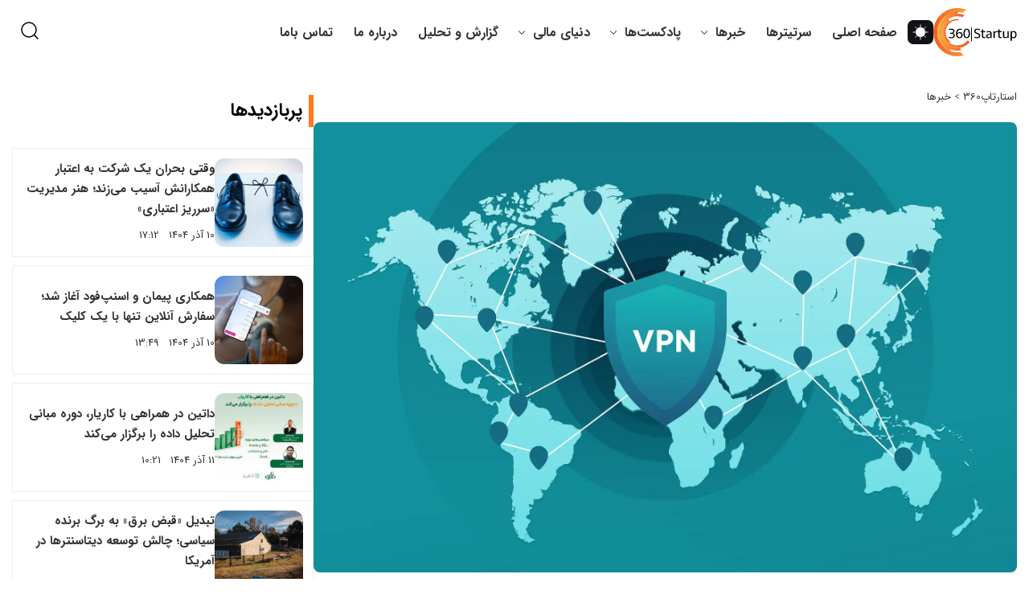

--- FILE ---
content_type: text/html; charset=UTF-8
request_url: https://startup360.ir/high-demand-for-vpn-in-iran/
body_size: 21109
content:
<!DOCTYPE html>
<html dir="rtl" lang="fa-IR" prefix="og: https://ogp.me/ns#">
<head>
    <meta charset="UTF-8">
    <meta name="viewport" content="width=device-width, initial-scale=1">
<meta name="google-site-verification" content="W-IPm-8nFlI6xFhlqGr1XTa5u9633Jmh3OdrnrmXDfY" />
        <script type="application/ld+json">
    {
        "@context": "https://schema.org",
        "@type": "NewsArticle",
        "headline": "قطعی اینترنت بازار فیلترشکن‌ها را داغ کرده است",
        "datePublished": "2022-10-03T11:10:44+00:00",
        "dateModified": "2025-04-17T14:29:42+00:00",
        "author": {
            "@type": "Person",
            "name": ""
        },
        "publisher": {
            "@type": "Organization",
            "name": "استارتاپ۳۶۰",
            "logo": {
                "@type": "ImageObject",
                "url": "https://startup360.ir/wp-content/themes/startup360/images/logo.png"
            }
        }
    }
    </script>
         <style type="text/css" class="darkify_inline_css"> :root { --darkify_dark_mode_bg: #0F0F0F;--darkify_dark_mode_secondary_bg: #171717;--darkify_dark_mode_text_color: #BEBEBE;--darkify_dark_mode_link_color: #E7E7E7;--darkify_dark_mode_link_hover_color: #BEBEBE;--darkify_dark_mode_input_bg: #2D2D2D;--darkify_dark_mode_input_text_color: #BEBEBE;--darkify_dark_mode_input_placeholder_color: #BEBEBE;--darkify_dark_mode_border_color: #4A4A4A;--darkify_dark_mode_btn_text_color: #BEBEBE;--darkify_dark_mode_btn_bg: #4A4A4A;--darkify_dark_mode_btn_text_hover_color: #BEBEBE;--darkify_dark_mode_btn_hover_bg: #2D2D2D; } </style><style type="text/css" class="darkify_inline_css"> .darkify_dark_mode_enabled::-webkit-scrollbar { background: #29292a !important; } .darkify_dark_mode_enabled::-webkit-scrollbar-track { background: #29292a !important; } .darkify_dark_mode_enabled::-webkit-scrollbar-thumb { background-color: #52565a !important; } .darkify_dark_mode_enabled::-webkit-scrollbar-corner { background-color: #52565a !important; } .darkify_dark_mode_enabled::-webkit-scrollbar-button { background-color: transparent !important; background-repeat: no-repeat !important; background-size: contain !important; background-position: center !important; } .darkify_dark_mode_enabled::-webkit-scrollbar-button:start { background-image: url(https://startup360.ir/wp-content/plugins/darkify/src/assets/img/others/scroll_arrow_up.svg) !important; } .darkify_dark_mode_enabled::-webkit-scrollbar-button:end { background-image: url(https://startup360.ir/wp-content/plugins/darkify/src/assets/img/others/scroll_arrow_down.svg) !important; } .darkify_dark_mode_enabled::-webkit-scrollbar-button:start:horizontal { background-image: url(https://startup360.ir/wp-content/plugins/darkify/src/assets/img/others/scroll_arrow_left.svg) !important; } .darkify_dark_mode_enabled::-webkit-scrollbar-button:end:horizontal { background-image: url(https://startup360.ir/wp-content/plugins/darkify/src/assets/img/others/scroll_arrow_right.svg) !important; }</style><script type="text/javascript" class="darkify_inline_js"> var darkify_switch_unique_id = ""; var darkify_is_this_admin_panel = "0"; var darkify_enable_default_dark_mode = ""; var darkify_enable_os_aware = "1"; var darkify_enable_keyboard_shortcut = "1"; var darkify_enable_time_based_dark = ""; var darkify_time_based_dark_start = ""; var darkify_time_based_dark_stop = ""; var darkify_alternative_dark_mode_switch = ""; var darkify_enable_low_image_brightness = "1"; var darkify_image_brightness_to = "80"; var darkify_enable_image_grayscale = ""; var darkify_image_grayscale_to = "80"; var darkify_enable_bg_image_darken = "1"; var darkify_bg_image_darken_to = "60"; var darkify_enable_invert_inline_svg = "0"; var darkify_enable_low_video_brightness = "1"; var darkify_video_brightness_to = "80"; var darkify_enable_video_grayscale = ""; var darkify_video_grayscale_to = "80"; var darkify_disallowed_elements = ".darkify_ignore, .darkify_ignore *, .darkify_switch, .darkify_switch *, .mobile-menu-toggle, .header-navigation.active, .social-link img, #darkmodeoff, #darkmodeon, .share-buttons a img, .post-excerpt p, .search-toggle img, .owl-dot, .owl-dot.active"; var darkify_allowed_btn_class = ["elementor-button","gspb-buttonbox","fusion-button","wp-element-button","ct-header-search","stk-button"]; </script>
<!-- بهینه‌سازی موتور جستجو توسط Rank Math - https://rankmath.com/ -->
<title>قطعی اینترنت بازار فیلترشکن‌ها را داغ کرده است</title>
<meta name="description" content="طبق برخی آمارها، تقاضا برای وی‌پی‌ان در ایران بیش از ۳هزار درصد افزایش یافته است."/>
<meta name="robots" content="follow, index, max-snippet:-1, max-video-preview:-1, max-image-preview:large"/>
<link rel="canonical" href="https://startup360.ir/high-demand-for-vpn-in-iran/" />
<meta property="og:locale" content="fa_IR" />
<meta property="og:type" content="article" />
<meta property="og:title" content="قطعی اینترنت بازار فیلترشکن‌ها را داغ کرده است" />
<meta property="og:description" content="طبق برخی آمارها، تقاضا برای وی‌پی‌ان در ایران بیش از ۳هزار درصد افزایش یافته است." />
<meta property="og:url" content="https://startup360.ir/high-demand-for-vpn-in-iran/" />
<meta property="og:site_name" content="استارتاپ۳۶۰" />
<meta property="article:tag" content="فیلترشکن" />
<meta property="article:section" content="خبرها" />
<meta property="og:updated_time" content="2025-04-17T14:29:42+03:30" />
<meta property="og:image" content="https://startup360.ir/wp-content/uploads/2022/10/فیلترشکن.webp" />
<meta property="og:image:secure_url" content="https://startup360.ir/wp-content/uploads/2022/10/فیلترشکن.webp" />
<meta property="og:image:width" content="1920" />
<meta property="og:image:height" content="1228" />
<meta property="og:image:alt" content="فیلترشکن" />
<meta property="og:image:type" content="image/webp" />
<meta name="twitter:card" content="summary_large_image" />
<meta name="twitter:title" content="قطعی اینترنت بازار فیلترشکن‌ها را داغ کرده است" />
<meta name="twitter:description" content="طبق برخی آمارها، تقاضا برای وی‌پی‌ان در ایران بیش از ۳هزار درصد افزایش یافته است." />
<meta name="twitter:image" content="https://startup360.ir/wp-content/uploads/2022/10/فیلترشکن.webp" />
<meta name="twitter:label1" content="نویسنده" />
<meta name="twitter:data1" content="تحریریه" />
<meta name="twitter:label2" content="زمان خواندن" />
<meta name="twitter:data2" content="6 دقیقه" />
<!-- /افزونه سئو ورپرس Rank Math -->

<link rel="alternate" type="application/rss+xml" title="استارتاپ۳۶۰ &raquo; قطعی اینترنت بازار فیلترشکن‌ها را داغ کرده است خوراک دیدگاه‌ها" href="https://startup360.ir/high-demand-for-vpn-in-iran/feed/" />
<link rel="alternate" title="oEmbed (JSON)" type="application/json+oembed" href="https://startup360.ir/wp-json/oembed/1.0/embed?url=https%3A%2F%2Fstartup360.ir%2Fhigh-demand-for-vpn-in-iran%2F" />
<link rel="alternate" title="oEmbed (XML)" type="text/xml+oembed" href="https://startup360.ir/wp-json/oembed/1.0/embed?url=https%3A%2F%2Fstartup360.ir%2Fhigh-demand-for-vpn-in-iran%2F&#038;format=xml" />
<style id='wp-img-auto-sizes-contain-inline-css' type='text/css'>
img:is([sizes=auto i],[sizes^="auto," i]){contain-intrinsic-size:3000px 1500px}
/*# sourceURL=wp-img-auto-sizes-contain-inline-css */
</style>
<style id='wp-emoji-styles-inline-css' type='text/css'>

	img.wp-smiley, img.emoji {
		display: inline !important;
		border: none !important;
		box-shadow: none !important;
		height: 1em !important;
		width: 1em !important;
		margin: 0 0.07em !important;
		vertical-align: -0.1em !important;
		background: none !important;
		padding: 0 !important;
	}
/*# sourceURL=wp-emoji-styles-inline-css */
</style>
<style id='wp-block-library-inline-css' type='text/css'>
:root{--wp-block-synced-color:#7a00df;--wp-block-synced-color--rgb:122,0,223;--wp-bound-block-color:var(--wp-block-synced-color);--wp-editor-canvas-background:#ddd;--wp-admin-theme-color:#007cba;--wp-admin-theme-color--rgb:0,124,186;--wp-admin-theme-color-darker-10:#006ba1;--wp-admin-theme-color-darker-10--rgb:0,107,160.5;--wp-admin-theme-color-darker-20:#005a87;--wp-admin-theme-color-darker-20--rgb:0,90,135;--wp-admin-border-width-focus:2px}@media (min-resolution:192dpi){:root{--wp-admin-border-width-focus:1.5px}}.wp-element-button{cursor:pointer}:root .has-very-light-gray-background-color{background-color:#eee}:root .has-very-dark-gray-background-color{background-color:#313131}:root .has-very-light-gray-color{color:#eee}:root .has-very-dark-gray-color{color:#313131}:root .has-vivid-green-cyan-to-vivid-cyan-blue-gradient-background{background:linear-gradient(135deg,#00d084,#0693e3)}:root .has-purple-crush-gradient-background{background:linear-gradient(135deg,#34e2e4,#4721fb 50%,#ab1dfe)}:root .has-hazy-dawn-gradient-background{background:linear-gradient(135deg,#faaca8,#dad0ec)}:root .has-subdued-olive-gradient-background{background:linear-gradient(135deg,#fafae1,#67a671)}:root .has-atomic-cream-gradient-background{background:linear-gradient(135deg,#fdd79a,#004a59)}:root .has-nightshade-gradient-background{background:linear-gradient(135deg,#330968,#31cdcf)}:root .has-midnight-gradient-background{background:linear-gradient(135deg,#020381,#2874fc)}:root{--wp--preset--font-size--normal:16px;--wp--preset--font-size--huge:42px}.has-regular-font-size{font-size:1em}.has-larger-font-size{font-size:2.625em}.has-normal-font-size{font-size:var(--wp--preset--font-size--normal)}.has-huge-font-size{font-size:var(--wp--preset--font-size--huge)}.has-text-align-center{text-align:center}.has-text-align-left{text-align:left}.has-text-align-right{text-align:right}.has-fit-text{white-space:nowrap!important}#end-resizable-editor-section{display:none}.aligncenter{clear:both}.items-justified-left{justify-content:flex-start}.items-justified-center{justify-content:center}.items-justified-right{justify-content:flex-end}.items-justified-space-between{justify-content:space-between}.screen-reader-text{border:0;clip-path:inset(50%);height:1px;margin:-1px;overflow:hidden;padding:0;position:absolute;width:1px;word-wrap:normal!important}.screen-reader-text:focus{background-color:#ddd;clip-path:none;color:#444;display:block;font-size:1em;height:auto;left:5px;line-height:normal;padding:15px 23px 14px;text-decoration:none;top:5px;width:auto;z-index:100000}html :where(.has-border-color){border-style:solid}html :where([style*=border-top-color]){border-top-style:solid}html :where([style*=border-right-color]){border-right-style:solid}html :where([style*=border-bottom-color]){border-bottom-style:solid}html :where([style*=border-left-color]){border-left-style:solid}html :where([style*=border-width]){border-style:solid}html :where([style*=border-top-width]){border-top-style:solid}html :where([style*=border-right-width]){border-right-style:solid}html :where([style*=border-bottom-width]){border-bottom-style:solid}html :where([style*=border-left-width]){border-left-style:solid}html :where(img[class*=wp-image-]){height:auto;max-width:100%}:where(figure){margin:0 0 1em}html :where(.is-position-sticky){--wp-admin--admin-bar--position-offset:var(--wp-admin--admin-bar--height,0px)}@media screen and (max-width:600px){html :where(.is-position-sticky){--wp-admin--admin-bar--position-offset:0px}}

/*# sourceURL=wp-block-library-inline-css */
</style><style id='global-styles-inline-css' type='text/css'>
:root{--wp--preset--aspect-ratio--square: 1;--wp--preset--aspect-ratio--4-3: 4/3;--wp--preset--aspect-ratio--3-4: 3/4;--wp--preset--aspect-ratio--3-2: 3/2;--wp--preset--aspect-ratio--2-3: 2/3;--wp--preset--aspect-ratio--16-9: 16/9;--wp--preset--aspect-ratio--9-16: 9/16;--wp--preset--color--black: #000000;--wp--preset--color--cyan-bluish-gray: #abb8c3;--wp--preset--color--white: #ffffff;--wp--preset--color--pale-pink: #f78da7;--wp--preset--color--vivid-red: #cf2e2e;--wp--preset--color--luminous-vivid-orange: #ff6900;--wp--preset--color--luminous-vivid-amber: #fcb900;--wp--preset--color--light-green-cyan: #7bdcb5;--wp--preset--color--vivid-green-cyan: #00d084;--wp--preset--color--pale-cyan-blue: #8ed1fc;--wp--preset--color--vivid-cyan-blue: #0693e3;--wp--preset--color--vivid-purple: #9b51e0;--wp--preset--gradient--vivid-cyan-blue-to-vivid-purple: linear-gradient(135deg,rgb(6,147,227) 0%,rgb(155,81,224) 100%);--wp--preset--gradient--light-green-cyan-to-vivid-green-cyan: linear-gradient(135deg,rgb(122,220,180) 0%,rgb(0,208,130) 100%);--wp--preset--gradient--luminous-vivid-amber-to-luminous-vivid-orange: linear-gradient(135deg,rgb(252,185,0) 0%,rgb(255,105,0) 100%);--wp--preset--gradient--luminous-vivid-orange-to-vivid-red: linear-gradient(135deg,rgb(255,105,0) 0%,rgb(207,46,46) 100%);--wp--preset--gradient--very-light-gray-to-cyan-bluish-gray: linear-gradient(135deg,rgb(238,238,238) 0%,rgb(169,184,195) 100%);--wp--preset--gradient--cool-to-warm-spectrum: linear-gradient(135deg,rgb(74,234,220) 0%,rgb(151,120,209) 20%,rgb(207,42,186) 40%,rgb(238,44,130) 60%,rgb(251,105,98) 80%,rgb(254,248,76) 100%);--wp--preset--gradient--blush-light-purple: linear-gradient(135deg,rgb(255,206,236) 0%,rgb(152,150,240) 100%);--wp--preset--gradient--blush-bordeaux: linear-gradient(135deg,rgb(254,205,165) 0%,rgb(254,45,45) 50%,rgb(107,0,62) 100%);--wp--preset--gradient--luminous-dusk: linear-gradient(135deg,rgb(255,203,112) 0%,rgb(199,81,192) 50%,rgb(65,88,208) 100%);--wp--preset--gradient--pale-ocean: linear-gradient(135deg,rgb(255,245,203) 0%,rgb(182,227,212) 50%,rgb(51,167,181) 100%);--wp--preset--gradient--electric-grass: linear-gradient(135deg,rgb(202,248,128) 0%,rgb(113,206,126) 100%);--wp--preset--gradient--midnight: linear-gradient(135deg,rgb(2,3,129) 0%,rgb(40,116,252) 100%);--wp--preset--font-size--small: 13px;--wp--preset--font-size--medium: 20px;--wp--preset--font-size--large: 36px;--wp--preset--font-size--x-large: 42px;--wp--preset--spacing--20: 0.44rem;--wp--preset--spacing--30: 0.67rem;--wp--preset--spacing--40: 1rem;--wp--preset--spacing--50: 1.5rem;--wp--preset--spacing--60: 2.25rem;--wp--preset--spacing--70: 3.38rem;--wp--preset--spacing--80: 5.06rem;--wp--preset--shadow--natural: 6px 6px 9px rgba(0, 0, 0, 0.2);--wp--preset--shadow--deep: 12px 12px 50px rgba(0, 0, 0, 0.4);--wp--preset--shadow--sharp: 6px 6px 0px rgba(0, 0, 0, 0.2);--wp--preset--shadow--outlined: 6px 6px 0px -3px rgb(255, 255, 255), 6px 6px rgb(0, 0, 0);--wp--preset--shadow--crisp: 6px 6px 0px rgb(0, 0, 0);}:where(.is-layout-flex){gap: 0.5em;}:where(.is-layout-grid){gap: 0.5em;}body .is-layout-flex{display: flex;}.is-layout-flex{flex-wrap: wrap;align-items: center;}.is-layout-flex > :is(*, div){margin: 0;}body .is-layout-grid{display: grid;}.is-layout-grid > :is(*, div){margin: 0;}:where(.wp-block-columns.is-layout-flex){gap: 2em;}:where(.wp-block-columns.is-layout-grid){gap: 2em;}:where(.wp-block-post-template.is-layout-flex){gap: 1.25em;}:where(.wp-block-post-template.is-layout-grid){gap: 1.25em;}.has-black-color{color: var(--wp--preset--color--black) !important;}.has-cyan-bluish-gray-color{color: var(--wp--preset--color--cyan-bluish-gray) !important;}.has-white-color{color: var(--wp--preset--color--white) !important;}.has-pale-pink-color{color: var(--wp--preset--color--pale-pink) !important;}.has-vivid-red-color{color: var(--wp--preset--color--vivid-red) !important;}.has-luminous-vivid-orange-color{color: var(--wp--preset--color--luminous-vivid-orange) !important;}.has-luminous-vivid-amber-color{color: var(--wp--preset--color--luminous-vivid-amber) !important;}.has-light-green-cyan-color{color: var(--wp--preset--color--light-green-cyan) !important;}.has-vivid-green-cyan-color{color: var(--wp--preset--color--vivid-green-cyan) !important;}.has-pale-cyan-blue-color{color: var(--wp--preset--color--pale-cyan-blue) !important;}.has-vivid-cyan-blue-color{color: var(--wp--preset--color--vivid-cyan-blue) !important;}.has-vivid-purple-color{color: var(--wp--preset--color--vivid-purple) !important;}.has-black-background-color{background-color: var(--wp--preset--color--black) !important;}.has-cyan-bluish-gray-background-color{background-color: var(--wp--preset--color--cyan-bluish-gray) !important;}.has-white-background-color{background-color: var(--wp--preset--color--white) !important;}.has-pale-pink-background-color{background-color: var(--wp--preset--color--pale-pink) !important;}.has-vivid-red-background-color{background-color: var(--wp--preset--color--vivid-red) !important;}.has-luminous-vivid-orange-background-color{background-color: var(--wp--preset--color--luminous-vivid-orange) !important;}.has-luminous-vivid-amber-background-color{background-color: var(--wp--preset--color--luminous-vivid-amber) !important;}.has-light-green-cyan-background-color{background-color: var(--wp--preset--color--light-green-cyan) !important;}.has-vivid-green-cyan-background-color{background-color: var(--wp--preset--color--vivid-green-cyan) !important;}.has-pale-cyan-blue-background-color{background-color: var(--wp--preset--color--pale-cyan-blue) !important;}.has-vivid-cyan-blue-background-color{background-color: var(--wp--preset--color--vivid-cyan-blue) !important;}.has-vivid-purple-background-color{background-color: var(--wp--preset--color--vivid-purple) !important;}.has-black-border-color{border-color: var(--wp--preset--color--black) !important;}.has-cyan-bluish-gray-border-color{border-color: var(--wp--preset--color--cyan-bluish-gray) !important;}.has-white-border-color{border-color: var(--wp--preset--color--white) !important;}.has-pale-pink-border-color{border-color: var(--wp--preset--color--pale-pink) !important;}.has-vivid-red-border-color{border-color: var(--wp--preset--color--vivid-red) !important;}.has-luminous-vivid-orange-border-color{border-color: var(--wp--preset--color--luminous-vivid-orange) !important;}.has-luminous-vivid-amber-border-color{border-color: var(--wp--preset--color--luminous-vivid-amber) !important;}.has-light-green-cyan-border-color{border-color: var(--wp--preset--color--light-green-cyan) !important;}.has-vivid-green-cyan-border-color{border-color: var(--wp--preset--color--vivid-green-cyan) !important;}.has-pale-cyan-blue-border-color{border-color: var(--wp--preset--color--pale-cyan-blue) !important;}.has-vivid-cyan-blue-border-color{border-color: var(--wp--preset--color--vivid-cyan-blue) !important;}.has-vivid-purple-border-color{border-color: var(--wp--preset--color--vivid-purple) !important;}.has-vivid-cyan-blue-to-vivid-purple-gradient-background{background: var(--wp--preset--gradient--vivid-cyan-blue-to-vivid-purple) !important;}.has-light-green-cyan-to-vivid-green-cyan-gradient-background{background: var(--wp--preset--gradient--light-green-cyan-to-vivid-green-cyan) !important;}.has-luminous-vivid-amber-to-luminous-vivid-orange-gradient-background{background: var(--wp--preset--gradient--luminous-vivid-amber-to-luminous-vivid-orange) !important;}.has-luminous-vivid-orange-to-vivid-red-gradient-background{background: var(--wp--preset--gradient--luminous-vivid-orange-to-vivid-red) !important;}.has-very-light-gray-to-cyan-bluish-gray-gradient-background{background: var(--wp--preset--gradient--very-light-gray-to-cyan-bluish-gray) !important;}.has-cool-to-warm-spectrum-gradient-background{background: var(--wp--preset--gradient--cool-to-warm-spectrum) !important;}.has-blush-light-purple-gradient-background{background: var(--wp--preset--gradient--blush-light-purple) !important;}.has-blush-bordeaux-gradient-background{background: var(--wp--preset--gradient--blush-bordeaux) !important;}.has-luminous-dusk-gradient-background{background: var(--wp--preset--gradient--luminous-dusk) !important;}.has-pale-ocean-gradient-background{background: var(--wp--preset--gradient--pale-ocean) !important;}.has-electric-grass-gradient-background{background: var(--wp--preset--gradient--electric-grass) !important;}.has-midnight-gradient-background{background: var(--wp--preset--gradient--midnight) !important;}.has-small-font-size{font-size: var(--wp--preset--font-size--small) !important;}.has-medium-font-size{font-size: var(--wp--preset--font-size--medium) !important;}.has-large-font-size{font-size: var(--wp--preset--font-size--large) !important;}.has-x-large-font-size{font-size: var(--wp--preset--font-size--x-large) !important;}
/*# sourceURL=global-styles-inline-css */
</style>

<style id='classic-theme-styles-inline-css' type='text/css'>
/*! This file is auto-generated */
.wp-block-button__link{color:#fff;background-color:#32373c;border-radius:9999px;box-shadow:none;text-decoration:none;padding:calc(.667em + 2px) calc(1.333em + 2px);font-size:1.125em}.wp-block-file__button{background:#32373c;color:#fff;text-decoration:none}
/*# sourceURL=/wp-includes/css/classic-themes.min.css */
</style>
<link rel='stylesheet' id='startup-news-style-css' href='https://startup360.ir/wp-content/themes/startup360/style.css?ver=2746d33fd72846514447ac6025de81b4' type='text/css' media='all' />
<link rel='stylesheet' id='darkify-client-main-css' href='https://startup360.ir/wp-content/plugins/darkify/src/assets/css/client_main.min.css?ver=1.4.15' type='text/css' media='all' />
<link rel='stylesheet' id='theme-classic-css' href='https://startup360.ir/wp-content/plugins/darkify/src/assets/css/switcher/classic.min.css?ver=1.4.15' type='text/css' media='all' />
<script type="text/javascript" src="https://startup360.ir/wp-includes/js/jquery/jquery.min.js?ver=3.7.1" id="jquery-core-js"></script>
<script type="text/javascript" src="https://startup360.ir/wp-includes/js/jquery/jquery-migrate.min.js?ver=3.4.1" id="jquery-migrate-js"></script>
<script type="text/javascript" src="https://startup360.ir/wp-content/plugins/darkify/src/assets/js/client_main.min.js?ver=1.4.15" id="darkify-client-main-js"></script>
<link rel="https://api.w.org/" href="https://startup360.ir/wp-json/" /><link rel="alternate" title="JSON" type="application/json" href="https://startup360.ir/wp-json/wp/v2/posts/14748" /><link rel="icon" href="https://startup360.ir/wp-content/uploads/2025/06/cropped-favicon-32x32.png" sizes="32x32" />
<link rel="icon" href="https://startup360.ir/wp-content/uploads/2025/06/cropped-favicon-192x192.png" sizes="192x192" />
<link rel="apple-touch-icon" href="https://startup360.ir/wp-content/uploads/2025/06/cropped-favicon-180x180.png" />
<meta name="msapplication-TileImage" content="https://startup360.ir/wp-content/uploads/2025/06/cropped-favicon-270x270.png" />
		<style type="text/css" id="wp-custom-css">
			#floating-player-over{
	content:"";
	position:fixed;
	width:100%;
	height:100%;
	background:#000;
	top:0;
	right:0;
	left:auto;
	bottom:0;
opacity:0.4;
z-index: -1;
}

.entry-content a{
	color:blue;
}
.entry-content a:hover{
	color:#00a4ff;
}
#floating-player{
	    display: none;
    position: fixed;
    bottom: 0px;
    left: 0px;
    right: 0px;
    background: rgb(168 168 168);
    color: rgb(255 255 255);
    z-index: 9999;
    padding: 10px;
    font-size: 15px;
}
#close-player{
	position: absolute;
    top: 5px;
    right: 10px;
    border: none;
    color: white;
    font-size: 20px;
    cursor: pointer;
    background: #f16025;
    border-radius: 30px;
    margin-top: -16px;
}
#player-title{
	display:block; margin-top:5px;margin-bottom:15px;
}

.mobile-menu-close{
	    position: absolute;
    left: 18px;
    border-radius: 4px;
    border: 0;
    background: #FF9800;
    color: #ffffff;
    padding: 0px;
    width: 30px;
    height: 30px;
    font-size: 24px;z-index: 999;
}
figcaption{
background: #ff791a;
    border-radius: 0 0 8px 8px;
    text-align: center;
    color: #ffffff;
    padding: 0px 5px;
    margin-bottom: 20px;
	margin-top:-20px;
}
.entry-content img{
	border:0px solid #eee;
	margin-bottom:0;
	padding-bottom:0px;border-radius: 2px;
}
.entry-content img {
    margin-bottom: 20px;
}
.about-us-cls{
	border:1px solid #eee;
	border-radius:4px;
	padding:22px;
	margin:60px 0;
}
.about-us-cls h3{
	border-right:6px solid orange;
	padding-right:6px;
	margin-bottom:30px;
}
.podcast-title{
	margin-top:12px;
}
.box-contact-us{
	width:100%;
	display:flex;
	gap:12px;
	margin:60px 0
}
.box-contact-us span{
width: 50%;
float: right;
    display: flex;
    border: 1px solid #eee;
    border-radius: 4px;
    padding: 20px;
    align-items: center;
    color: #999;
    align-content: center;
    justify-content: center;
}
.box-contact-us span #displayno{
	display:none;	transition:0.3s all;
}
.box-contact-us span:hover #displayno{
	display:block;	transition:0.3s all;
}
.box-contact-us span:hover #displayno2{
	display:none;
	transition:0.3s all;
}
.box-contact-us span img{
max-width:60px;
	margin-left:10px;
}
.box-contact-us span a{
color:#333;font-family: inherit;
	font-size:18px;
	font-weight:500;margin-right:6px;
}
.abt-line-icon{
    display: flex;
    flex-direction: row;
    flex-wrap: wrap; border-top: 1px solid #eee;
	padding-top:20px;
	margin-top:30px;
}
.abt-line-icon span{
width:25%;    display: inline-block;
    float: right;
	padding:6px;
}
.abt-line-icon span #dispno{
visibility:hidden;
	width:0;
	transition:0.3s all;	padding:0;
	margin:0;
}
.abt-line-icon span:hover #dispno{
visibility:visible;
	width:30px;	transition:0.3s all;
	margin-left:-12px;
}
.abt-line-icon span:hover #dispno2{
visibility:hidden;
	width:0px;	transition:0.3s all;
	padding:0;
	margin:0;
}
.abt-line-icon span a{
    border: 1px solid #eee;
    width: 100%;
    border-radius: 12px;
    display: flex;
    padding: 12px;
    gap: 12px;color:#333;
}
.abt-line-icon span a img{
max-width:30px;margin-right:-12px;
}
@media(max-width:768px){
	.box-contact-us{
        display: flex;
        flex-direction: column;
        gap: 0px;
}
	.box-contact-us span{
	width:100%;margin-bottom: -10px;
}
	.abt-line-icon span{
width:50%;
}
	.podcast-desc{
		text-align:center;
		padding:0 0px 0 20px !important;
	}
}
.header-navigation.active {
    z-index: 99999 !important;
}

.wp-video {
margin: 0 auto;
    margin-bottom: 30px;
    margin-top: 30px;
}
.entry-content ul{
margin:12px 0;

}
.entry-content ul li{
	padding-right:20px;
	position:relative;

}
.entry-content ul li:before {
    content: "";
    width: 8px;
    height: 8px;
    background: #a0a0a0;
    display: inline-block;
    position: absolute;
    right: 0px;
    top: 14px;
    border-radius: 30px;

}

.h_iframe-aparat_embed_frame {
    margin: 30px 0;
}
		</style>
		</head>
<body data-rsssl=1 class="rtl wp-singular post-template-default single single-post postid-14748 single-format-standard wp-theme-startup360">
<header class="site-header">
    <div class="container">
        <div class="logo">
            <a href="https://startup360.ir/">
                <img id="darkmodeoff" src="https://startup360.ir/wp-content/themes/startup360/images/logo.svg" alt="استارتاپ۳۶۰">
                <img id="darkmodeon" src="https://startup360.ir/wp-content/themes/startup360/images/logo-dark.png" alt="استارتاپ۳۶۰">
            </a>
        </div>

                <style type="text/css">
                    #darkify_switch_1931063408_shortcode {
                        --darkify_switch_light_mode_bg: #121116;
                        --darkify_switch_dark_mode_bg: #ffffff;
                        --darkify_switch_width: 35px;
                        --darkify_switch_height: 30px;
                        --darkify_switch_border: 0px;
                        --darkify_switch_border_light_color: #121119;
                        --darkify_switch_border_dark_color: #ffffff;
                        --darkify_switch_border_radius: 7px;
                        --darkify_switch_light_mode_color: #ffffff;
                        --darkify_switch_dark_mode_color: #121116;
                        --darkify_switch_icon_size: 20px;
                                            }
                </style>
                <div id="darkify_switch_1931063408_shortcode" onclick="darkify_switch_trigger()" class="darkify_switch darkify_switch_style switch-classic "  style="position: relative;"><div class="theme-toggle"><svg xmlns="http://www.w3.org/2000/svg" aria-hidden="true" width="0px" height="0px" fill="currentColor" stroke-linecap="round" class="theme-toggle__classic" viewBox="0 0 32 32"><clipPath id="theme-toggle__classic__cutout"><path d="M0-5h30a1 1 0 0 0 9 13v24H0Z" /></clipPath><g clip-path="url(#theme-toggle__classic__cutout)"><circle cx="16" cy="16" r="9.34" /><g stroke="currentColor" stroke-width="1.5"><path d="M16 5.5v-4" /><path d="M16 30.5v-4" /><path d="M1.5 16h4" /><path d="M26.5 16h4" /><path d="m23.4 8.6 2.8-2.8" /><path d="m5.7 26.3 2.9-2.9" /><path d="m5.8 5.8 2.8 2.8" /><path d="m23.4 23.4 2.9 2.9" /></g></g></svg></div></div>
                <button class="mobile-menu-toggle">
            <span></span>
            <span></span>
            <span></span>
        </button>



<div class="header-navigation">
<button class="mobile-menu-close" aria-label="بستن منو">×</button>

            <nav class="main-navigation">
                <ul id="menu-menu-1" class="nav-menu"><li id="menu-item-31070" class="menu-item menu-item-type-post_type menu-item-object-page menu-item-home menu-item-31070"><a href="https://startup360.ir/">صفحه اصلی</a></li>
<li id="menu-item-31071" class="menu-item menu-item-type-taxonomy menu-item-object-headline_category menu-item-31071"><a href="https://startup360.ir/headline-category/daily/">سرتیترها</a></li>
<li id="menu-item-33139" class="menu-item menu-item-type-custom menu-item-object-custom menu-item-has-children menu-item-33139"><a href="https://startup360.ir/news/">خبرها</a>
<ul class="sub-menu">
	<li id="menu-item-31081" class="menu-item menu-item-type-taxonomy menu-item-object-category menu-item-31081"><a href="https://startup360.ir/category/%d8%af%db%8c%d8%ac%db%8c%da%a9%d8%a7%d9%84%d8%a7/">دیجی‌کالا</a></li>
	<li id="menu-item-31084" class="menu-item menu-item-type-taxonomy menu-item-object-category menu-item-31084"><a href="https://startup360.ir/category/%d8%af%db%8c%d9%88%d8%a7%d8%b1/">دیوار</a></li>
	<li id="menu-item-31083" class="menu-item menu-item-type-taxonomy menu-item-object-category menu-item-31083"><a href="https://startup360.ir/category/%d8%a7%d8%b3%d9%86%d9%be/">اسنپ</a></li>
	<li id="menu-item-31085" class="menu-item menu-item-type-taxonomy menu-item-object-category menu-item-31085"><a href="https://startup360.ir/category/%d8%aa%d9%be%d8%b3%db%8c/">تپسی</a></li>
	<li id="menu-item-31092" class="menu-item menu-item-type-taxonomy menu-item-object-category menu-item-31092"><a href="https://startup360.ir/category/%d8%b3%d8%b1%d8%a2%d9%88%d8%a7/">سرآوا</a></li>
	<li id="menu-item-32702" class="menu-item menu-item-type-taxonomy menu-item-object-category menu-item-32702"><a href="https://startup360.ir/category/%d8%b1%d9%85%d8%b2%d8%a7%d8%b1%d8%b2%d9%87%d8%a7-%d9%88-%d9%81%db%8c%d9%86%d8%aa%da%a9/">رمزارزها و فین‌تک</a></li>
	<li id="menu-item-31082" class="menu-item menu-item-type-taxonomy menu-item-object-category menu-item-31082"><a href="https://startup360.ir/category/%d8%a7%db%8c%d8%b1%d8%a7%d9%86%d8%b3%d9%84/">ایرانسل</a></li>
	<li id="menu-item-31087" class="menu-item menu-item-type-taxonomy menu-item-object-category menu-item-31087"><a href="https://startup360.ir/category/%d9%87%d9%85%d8%b1%d8%a7%d9%87-%d8%a7%d9%88%d9%84/">همراه اول</a></li>
	<li id="menu-item-31086" class="menu-item menu-item-type-taxonomy menu-item-object-category menu-item-31086"><a href="https://startup360.ir/category/%d9%86%d9%88%d8%a8%db%8c%d8%aa%da%a9%d8%b3/">نوبیتکس</a></li>
	<li id="menu-item-31095" class="menu-item menu-item-type-taxonomy menu-item-object-category menu-item-31095"><a href="https://startup360.ir/category/%d9%81%db%8c%d9%84%db%8c%d9%85%d9%88/">فیلیمو</a></li>
	<li id="menu-item-31089" class="menu-item menu-item-type-taxonomy menu-item-object-category menu-item-31089"><a href="https://startup360.ir/category/%d8%a7%d8%a8%d8%b1%d8%a2%d8%b1%d9%88%d8%a7%d9%86/">ابرآروان</a></li>
	<li id="menu-item-31088" class="menu-item menu-item-type-taxonomy menu-item-object-category menu-item-31088"><a href="https://startup360.ir/category/%d8%a2%d9%be%d8%a7%d8%b1%d8%a7%d8%aa/">آپارات</a></li>
	<li id="menu-item-31091" class="menu-item menu-item-type-taxonomy menu-item-object-category menu-item-31091"><a href="https://startup360.ir/category/%d8%a8%d9%84%d9%88%d8%a8%d8%a7%d9%86%da%a9/">بلوبانک</a></li>
	<li id="menu-item-31094" class="menu-item menu-item-type-taxonomy menu-item-object-category menu-item-31094"><a href="https://startup360.ir/category/%d9%81%d9%84%d8%a7%db%8c%d8%aa%db%8c%d9%88/">فلایتیو</a></li>
	<li id="menu-item-31093" class="menu-item menu-item-type-taxonomy menu-item-object-category menu-item-31093"><a href="https://startup360.ir/category/%d8%b9%d9%84%db%8c%d8%a8%d8%a7%d8%a8%d8%a7/">علی‌بابا</a></li>
	<li id="menu-item-31090" class="menu-item menu-item-type-taxonomy menu-item-object-category menu-item-31090"><a href="https://startup360.ir/category/%d8%a7%d9%82%d8%aa%d8%b5%d8%a7%d8%af-%d8%af%db%8c%d8%ac%db%8c%d8%aa%d8%a7%d9%84/">اقتصاد دیجیتال</a></li>
	<li id="menu-item-35183" class="menu-item menu-item-type-taxonomy menu-item-object-category menu-item-35183"><a href="https://startup360.ir/category/%d9%88%db%8c%d8%af%db%8c%d9%88/">ویدیو</a></li>
</ul>
</li>
<li id="menu-item-31079" class="menu-item menu-item-type-custom menu-item-object-custom menu-item-has-children menu-item-31079"><a href="#">پادکست‌ها</a>
<ul class="sub-menu">
	<li id="menu-item-31078" class="menu-item menu-item-type-taxonomy menu-item-object-podcast_category menu-item-31078"><a href="https://startup360.ir/podcast-category/weekly-podcast/">پادکست‌های هفتگی</a></li>
	<li id="menu-item-31077" class="menu-item menu-item-type-taxonomy menu-item-object-podcast_category menu-item-31077"><a href="https://startup360.ir/podcast-category/single-podcast/">پادکست‌های موردی</a></li>
</ul>
</li>
<li id="menu-item-31075" class="menu-item menu-item-type-taxonomy menu-item-object-category menu-item-has-children menu-item-31075"><a href="https://startup360.ir/category/%d8%af%d9%86%db%8c%d8%a7%db%8c-%d9%85%d8%a7%d9%84%db%8c/">دنیای مالی</a>
<ul class="sub-menu">
	<li id="menu-item-31074" class="menu-item menu-item-type-taxonomy menu-item-object-category menu-item-31074"><a href="https://startup360.ir/category/%d8%b1%d9%85%d8%b2%d8%a7%d8%b1%d8%b2%d9%87%d8%a7-%d9%88-%d9%81%db%8c%d9%86%d8%aa%da%a9/">رمزارزها و فین‌تک</a></li>
</ul>
</li>
<li id="menu-item-31080" class="menu-item menu-item-type-taxonomy menu-item-object-category current-post-ancestor current-menu-parent current-post-parent menu-item-31080"><a href="https://startup360.ir/category/reports-and-analysis/">گزارش و تحلیل</a></li>
<li id="menu-item-31072" class="menu-item menu-item-type-post_type menu-item-object-page menu-item-31072"><a href="https://startup360.ir/about-us/">درباره ما</a></li>
<li id="menu-item-31073" class="menu-item menu-item-type-post_type menu-item-object-page menu-item-31073"><a href="https://startup360.ir/contact-us/">تماس باما</a></li>
</ul>            </nav>



            <div class="header-search">
                <button class="search-toggle">
                     <img src="https://startup360.ir/wp-content/themes/startup360/images/search.svg" alt="جستجو">
                </button>
                <div class="search-form-wrapper">
                    <form role="search" method="get" class="search-form" action="https://startup360.ir/">
				<label>
					<span class="screen-reader-text">جستجو برای:</span>
					<input type="search" class="search-field" placeholder="جستجو &hellip;" value="" name="s" />
				</label>
				<input type="submit" class="search-submit" value="جستجو" />
			</form>                </div>
            </div>
        </div>

    </div>

</header>
<div class="container"><div class="content-area">
    <main class="site-main">
                <article id="post-14748" class="post-14748 post type-post status-publish format-standard has-post-thumbnail hentry category-news category-reports-and-analysis tag-1096">

            <!-- Breadcrumbs -->
            <div class="breadcrumbs">
                <a href="https://startup360.ir">استارتاپ360</a> &gt; <a href="https://startup360.ir/category/news/">خبرها</a>            </div> 

            <!-- Thumbnail -->
                        <div class="post-thumbnail">
                <img width="1920" height="1228" src="https://startup360.ir/wp-content/uploads/2022/10/فیلترشکن.webp" class="attachment-full size-full wp-post-image" alt="" decoding="async" fetchpriority="high" />                            </div>
            
            <!-- Title -->
            <h1 class="entry-title">قطعی اینترنت بازار فیلترشکن‌ها را داغ کرده است</h1>

            <!-- Post Meta -->
            <div class="post-meta">
                <div class="author-date">
                    <span class="author">
                        <img alt='' src='https://secure.gravatar.com/avatar/b8de9bb168687586964d5a9a4f7c425b64da68a4f29bf37f61f1f27c7756469a?s=96&#038;d=mm&#038;r=g' srcset='https://secure.gravatar.com/avatar/b8de9bb168687586964d5a9a4f7c425b64da68a4f29bf37f61f1f27c7756469a?s=192&#038;d=mm&#038;r=g 2x' class='avatar avatar-96 photo' height='96' width='96' decoding='async'/> تحریریه                    </span>
                    
                    <span class="date">
                        11 مهر 1401     ‌‌     ‌‌    11:10                    </span>
                </div>

                <!-- Share Buttons -->
                <div class="share-buttons">
                    <a href="https://twitter.com/share?url=https://startup360.ir/high-demand-for-vpn-in-iran/" class="share-popup twitter">
                        <img style="padding:2.5px;" src="https://startup360.ir/wp-content/themes/startup360/images/twitter.svg" alt="twitter">
                    </a>
                    <a href="https://www.facebook.com/sharer/sharer.php?u=https://startup360.ir/high-demand-for-vpn-in-iran/" class="share-popup facebook">
                        <img src="https://startup360.ir/wp-content/themes/startup360/images/facebook.svg" alt="facebook">
                    </a>
                    <a href="https://www.linkedin.com/shareArticle?url=https://startup360.ir/high-demand-for-vpn-in-iran/" class="share-popup linkedin">
                        <img src="https://startup360.ir/wp-content/themes/startup360/images/linkedin.svg" alt="linkedin">
                    </a>
                <!-- Print Button -->
                <a href="#" id="print-post" class="print-icon">
                    <img src="https://startup360.ir/wp-content/themes/startup360/images/print1.png" alt="پرینت مطلب">
                </a>
                </div>


            </div>

            <!-- Post Excerpt -->
            <div class="post-excerpt">
                            </div>

            <!-- Post Content -->
            <div class="entry-content">
                <p dir="rtl" style="text-align: right;">طبق برخی آمارها، تقاضا برای وی‌پی‌ان در ایران بیش از ۳هزار درصد افزایش یافته است.</p>
<p dir="rtl"> </p>
<p dir="rtl" style="text-align: right;">این روزها استفاده از پیام‌رسان‌ها و شبکه‌های اجتماعی مترادف استفاده از فیلترشکن‌هاست. تداوم محدودیت‌های شدید و قطعی اینترنت راهی جز استفاده از ابزارهای دور زدن فیلترینگ، برای کاربران ایرانی باقی نگذاشته است. با این اوصاف است که میزان استفاده از انواع وی‌پی‌ان و فیلترشکن‌ها به‌شدت افزایش پیدا کرده و بازار فروش خوبی برای این ابزارها و اپلیکیشن‌ها ایجاد شده است. برخی آمارها نشان از رشد سه هزار برابری استفاده کاربران ایرانی از وی‌پی‌ان‌ها در طول دو هفته گذشته دارند. سابقه استفاده از ابزارهای فیلترشکن در کشور با تاریخ طولانی فیلترینگ و محدودسازی سایت‌ها و شبکه‌های اجتماعی برابر است. حالا تقریبا دو هفته است که کاربران ایرانی برای استفاده از اغلب اپلیکیشن‌ها و استفاده از پلتفرم‌ها ناچار به استفاده از فیلترشکن‌ها هستند. با این حال کارشناسان اعتقاد دارند که اغلب فیلترشکن‌هایی که به فروش می‌رسند، در عمل بلااستفاده بوده و خرید آنها تنها اتلاف هزینه است. از طرفی به نظر می‌رسد تمام این ابزارهای ضدفیلترینگ همیشه هم کاربردی نبوده و تعداد قابل‌توجهی از آنها بدافزار هستند و اطلاعات شخصی کاربران را هدف قرار می‌دهند.</p>
<p dir="rtl"> </p>
<p dir="rtl" style="text-align: right;"><strong>رونق بی‌سابقه فیلترشکن‌ها</strong></p>
<p dir="rtl" style="text-align: right;">ادامه فیلترینگ گسترده باعث شده است تا میزان استفاده از فیلترشکن‌ها به‌طور قابل‌توجهی افزایش پیدا کند. در همین راستا وب‌سایت خبر آکسیوس به تازگی گزارشی درباره افزایش استفاده کاربران ایرانی از فیلترشکن‌ها منتشر کرده است. سیمون میگلیانو، رئیس تحقیقات شرکت «Top۱۰VPN. com» از طریق ایمیل به آکسیوس گفته است: «تقاضا برای خدمات شبکه خصوصی مجازی (وی‌پی‌ان) در ایران نسبت به دو هفته گذشته بیش از سه هزار درصد افزایش یافته است.» شرکت گوگل نیز در داده‌های انحصاری که در اختیار وب‌سایت آکسیوس قرار داده، اعلام کرده است که در یک هفته گذشته، ابزار منبع‌باز «اوت‌لاین» زیرمجموعه «جیگساو» با افزایش تقاضا از سوی کاربران ایران مواجه بوده است. اوت‌لاین به افراد و گروه‌ها اجازه می‌دهد تا فیلترشکن‌های امنی را راه‌اندازی کنند که در برابر اختلالات و تلاش‌ها برای سانسور مقاوم هستند.</p>
<p dir="rtl" style="text-align: right;">‌آرین اقبال، یکی دیگر از کارشناسان حوزه فناوری درباره انواع فیلترشکن‌های موجود در کشور گفت: «فیلترشکن‌ها تنها زمانی برای کاربران فایده دارند که دسترسی آنها را به شبکه‌های اجتماعی تسهیل کنند. وقتی اینترنت به‌طور سراسری قطع می‌شود، دسترسی به فیلترشکن‌ها هم غیرممکن است. این روزها حتی پروتکل فیلترشکن‌های دو مرحله‌ای هم شناسایی شده‌ و دیگر این فیلترشکن‌ها هم جوابگو نیستند. این احتمال وجود دارد که برخی افراد با سوءاستفاده از شرایط فعلی، فیلترشکن‌های قدیمی و بی‌فایده را هم به مردم بفروشند. این موضوع خطر ظهور بدافزارها را هم بیشتر می‌کند، چون بسیاری از بدافزارها در قالب فیلترشکن‌ها به دستگاه‌های افراد نفوذ کرده و می‌توانند تهدیدی برای اطلاعات شخصی و حریم خصوصی کاربران باشند.»</p>
<p dir="rtl" style="text-align: right;">سعید سوزنگر یکی از کارشناسان فناوری اطلاعات در این باره گفت: «فیلترشکن‌هایی که در حال حاضر وجود دارد به مرور غیرقابل استفاده می‌شوند؛ چرا که پروتکل‌های آنها را از کار می‌اندازند. به همین دلیل کاربران تعداد زیادی از فیلتر‌شکن‌ها را اعم از پولی و رایگان، روی تلفن‌های همراه خود نصب کرده‌اند. به‌طور کلی این اجبار برای مهاجرت از شبکه‌های اجتماعی به پیام‌رسان‌های داخلی و مقاومت مردم برای دسترسی به شبکه‌های اجتماعی بین‌المللی باعث شده است تا کاربران بدون ملاحظات امنیتی هر فیلترشکنی را روی موبایل‌های خود نصب کنند. فیلتر شدن گوگل‌پلی و اپ‌استور هم باعث شده بازار دانلود اپلیکیشن‌های مخرب از طریق منابع غیررسمی افزایش پیدا کند. اکثر اپلیکیشن‌هایی که در مارکت‌های غیررسمی هستند، بدافزار بوده و از اطلاعات کاربران سوءاستفاده می‌کنند و در نهایت اطلاعات‌شان را می‌دزدند.»</p>
<p dir="rtl"> </p>
<p dir="rtl" style="text-align: right;"><strong>کوچ اجباری به پیام‌رسان‌های داخلی</strong></p>
<p dir="rtl" style="text-align: right;">این روزها که فشار فیلترینگ کاربران را کلافه کرده و حلقه محدودیت‌های مجازی تنگ‌تر شده است، بعضی‌ها به ناچار به سراغ پیام‌رسان‌های داخلی رفته‌اند و به این ترتیب است که مدیران این پیام‌رسان‌ها از افزایش تعداد کاربران‌شان خبر می‌دهند. در همین راستا مدیرعامل پیام‌رسان «گپ» در مصاحبه‌ای با خبرگزاری فارس اعلام کرده است که تعداد مراجعه به پیام‌رسان‌های داخلی نسبت به گذشته افزایش چشمگیری پیدا کرده است. ‌مهدی انجیدنی‌، مدیرعامل پیام‌رسان گپ درباره اینکه میزان فعالیت کاربرانی که این روزها به پیام‌رسان داخلی گپ مراجعه کرده‌اند، گفت: کاربران جدید به‌طور محسوس بسیار فعال‌تر از کاربران قدیمی هستند. وزیر ارتباطات هم اخیرا با حمایت از پیام‌رسان‌های داخلی، از تقویت پلتفرم‌های داخلی مشابه خبر داده است.</p>
<p dir="rtl" style="text-align: right;">این در حالی است که کاربران اعتماد چندانی به پلتفرم‌ها و پیام‌رسان‌های داخلی نداشته و معتقدند آنها امنیت داده‌های کاربران را تضمین نمی‌کنند. کارشناسان هم معتقدند که کاربران جدید پیام‌رسان‌های داخلی تنها برای رفع نیازهای فعلی خود و حتی اغلب برای انتقال فایل‌های مربوط به فیلترشکن‌ها و وی‌پی‌ان‌ها به استفاده از این پیام‌رسان‌ها و پلتفرم‌های داخلی روی آورده‌اند. سوزنگر درباره افزایش مراجعه کاربران به پیام‌رسان‌های داخلی به «دنیای اقتصاد» گفت: «مردم از ادامه فیلترینگ شبکه‌های اجتماعی خسته شده‌اند و حالا به اجبار به پیام‌رسان‌های داخلی روی آورده‌اند که دست‌کم بتوانند فایل‌های وی‌پی‌ان خود را از طریق این شبکه‌ها منتقل کنند، اما افزایش مراجعه کاربران به پیام‌رسان‌های داخلی دلیل بر این نیست که اعضای جدید، به کاربران دائمی آنها تبدیل شوند. در واقع کاربران برای رفع نیاز فعلی و تا بازگشت دسترسی به شبکه‌های اجتماعی بین‌المللی از این پیام‌رسان‌ها استفاده می‌کنند.»</p>
<p dir="rtl"> </p>
<p dir="rtl" style="text-align: right;"><strong>بازگشت دوباره کاربران به تلگرام</strong></p>
<p dir="rtl" style="text-align: right;">با این همه تعداد کاربران شبکه‌های اجتماعی با وجود فیلترینگ و محدودیت، روزبه‌روز در حال افزایش است و کاربران ایرانی همچنان حضور پررنگی در این شبکه‌ها دارند. براساس گزارش میدل‌ایست مانیتور، آمار رسمی نشان می‌دهد با وجود مسدود شدن پیام‌رسان تلگرام، ۴۵ میلیون ایرانی همچنان از آن استفاده می‌کنند. در گزارشی هم که چندی پیش نوین‌هاب منتشر کرد، تعداد کاربرانی ایرانی از پیام‌رسان تلگرام، ۵۰ میلیون نفر اعلام شد. آرین اقبال درباره رفع فیلترینگ واتس‌اپ و مهاجرت کاربران آن به تلگرام گفت: «در حالی که گفته می‌شود فیلترینگ واتس‌اپ برای بعضی‌ها برطرف شده و برای برخی دیگر همچنان پابرجاست، این اتفاق نه تنها به معنای رفع فیلترینگ نیست؛ بلکه تنها نشان‌دهنده اختلالی در سیستم فیلترینگ کشور است. این روزها کاربران زیادی بر اثر فیلترینگ واتس‌اپ، به تلگرام روی آورده‌اند. اگر قرار بر فیلترینگ دائمی واتس‌اپ باشد، کاربران میان این دو پیام‌رسان، تلگرام را انتخاب می‌کنند؛ چرا که این پیام‌رسان کیفیت بالاتر و ویژگی‌های بهتری نسبت به واتس‌اپ دارد.»</p>
<p dir="rtl" style="text-align: right;">محمدجواد آذری‌جهرمی، وزیر سابق ارتباطات هم در روزهای اخیر درباره فیلترینگ شبکه‌های اجتماعی در کانال تلگرامی خود نوشت که فیلترینگ شبکه‌های اجتماعی بی‌نتیجه است. تداوم فیلترینگ و محدودیت‌های مجازی به گفته کارشناسان نه تنها باعث مهاجرت دائمی کاربران به پیام‌رسان‌ها و پلتفرم‌های داخلی نمی‌شود، بلکه به دلیل استفاده از ابزارهای فیلترشکن آنها را در معرض سرقت اطلاعات شخصی و تهدیدهای سایبری قرار می‌دهد.</p>
<p dir="rtl"> </p>
<p dir="rtl">منبع: <a href="https://donya-e-eqtesad.com/%D8%A8%D8%AE%D8%B4-%D8%A8%D8%A7%D8%B2%D8%A7%D8%B1-%D8%AF%DB%8C%D8%AC%DB%8C%D8%AA%D8%A7%D9%84-19/3904443-%D8%A8%D8%A7%D8%B2%D8%A7%D8%B1-%D8%AF%D8%A7%D8%BA-%D9%81%DB%8C%D9%84%D8%AA%D8%B1%D8%B4%DA%A9%D9%86-%D9%87%D8%A7-%D8%AF%D8%B1-%D8%B3%D8%A7%DB%8C%D9%87-%D9%82%D8%B7%D8%B9%DB%8C-%D8%A7%DB%8C%D9%86%D8%AA%D8%B1%D9%86%D8%AA" target="_blank" rel="noopener">دنیای اقتصاد</a></p>

                            </div>

            <!-- Post Tags -->
            <div class="post-meta-bottom">
                <div class="post-tags">
                    <span class="tags-title">#</span> <a href="https://startup360.ir/tag/%d9%81%db%8c%d9%84%d8%aa%d8%b1%d8%b4%da%a9%d9%86/" rel="tag">فیلترشکن</a>                </div>
                <div class="post-shortlink">
                    <span class="shortlink-title">لینک کوتاه:</span>
                    <input type="text" value="https://st360.ir/14748" readonly>
                    <button class="copy-shortlink" onclick="copyShortlink(this)">کپی</button>
                </div>
            </div>

<div id="fullwid" class="latest-posts"> <h2>مطالب مرتبط</h2>  <article class="post-card"> <div class="post-content-wrapper">  <div class="post-thumbnail"> <a href="https://startup360.ir/india-digital-arrest-scam-investigation-bloomberg/"> <img width="1200" height="800" src="https://startup360.ir/wp-content/uploads/2025/12/بازداشت-دیجیتالی.webp" class="attachment-full size-full wp-post-image" alt="" decoding="async" /> </a> </div>  <div class="post-content"> <div class="post-meta-top"> <span class="post-date">16 آذر 1404</span> <a href="https://startup360.ir/category/news/" class="post-category">خبرها</a> </div> <h3 class="post-title"> <a href="https://startup360.ir/india-digital-arrest-scam-investigation-bloomberg/">رویای دیجیتال هند چگونه هک شد؟ پشت‌پرده کلاهبرداری ۲۱۲ میلیون دلاری با «بازداشت دیجیتالی»</a> </h3> <div class="post-excerpt"> خبرنگاران «بلومبرگ» با بررسی هزاران تراکنش بانکی، پیام‌های واتس‌اپ و دفترچه خاطرات پلیس، جزییات تکان‌دهنده‌ای از کلاهبرداری‌های «بازداشت دیجیتالی» در&hellip; </div> </div> </div> </article>  <article class="post-card"> <div class="post-content-wrapper">  <div class="post-thumbnail"> <a href="https://startup360.ir/meta-ai-licensing-deals-cnn-fox-news/"> <img width="750" height="499" src="https://startup360.ir/wp-content/uploads/2025/12/قرارداد-هوش-مصنوعی-متا.webp" class="attachment-full size-full wp-post-image" alt="" decoding="async" loading="lazy" /> </a> </div>  <div class="post-content"> <div class="post-meta-top"> <span class="post-date">15 آذر 1404</span> <a href="https://startup360.ir/category/news/" class="post-category">خبرها</a> </div> <h3 class="post-title"> <a href="https://startup360.ir/meta-ai-licensing-deals-cnn-fox-news/">متا برای تقویت چت‌بات خود با سی‌ان‌ان، یو‌اس‌ای تودی و فاکس‌نیوز قرارداد بست</a> </h3> <div class="post-excerpt"> شرکت متا در اقدامی تازه با چندین غول خبری از جمله سی‌ان‌ان و فاکس‌نیوز قرارداد همکاری امضا کرد. طبق این&hellip; </div> </div> </div> </article>  <article class="post-card"> <div class="post-content-wrapper">  <div class="post-thumbnail"> <a href="https://startup360.ir/geoffrey-hinton-says-google-overtaking-openai/"> <img width="1000" height="632" src="https://startup360.ir/wp-content/uploads/2025/12/رقابت-هوش-مصنوعی-گوگل.webp" class="attachment-full size-full wp-post-image" alt="" decoding="async" loading="lazy" /> </a> </div>  <div class="post-content"> <div class="post-meta-top"> <span class="post-date">15 آذر 1404</span> <a href="https://startup360.ir/category/news/" class="post-category">خبرها</a><a href="https://startup360.ir/category/reports-and-analysis/" class="post-category">گزارش و تحلیل</a> </div> <h3 class="post-title"> <a href="https://startup360.ir/geoffrey-hinton-says-google-overtaking-openai/">پیش‌بینی پدرخوانده هوش مصنوعی: گوگل در حال سبقت گرفتن از OpenAI است</a> </h3> <div class="post-excerpt"> «جفری هینتون»، معروف به پدرخوانده هوش مصنوعی، در مصاحبه‌ای اعلام کرد که گوگل با تکیه بر سخت‌افزار اختصاصی و مدل‌های&hellip; </div> </div> </div> </article>  <article class="post-card"> <div class="post-content-wrapper">  <div class="post-thumbnail"> <a href="https://startup360.ir/alanza-black-magic-campaign-review-1404/"> <img width="800" height="400" src="https://startup360.ir/wp-content/uploads/2025/12/alanza-black-magic-campaign-review-1404-1.jpg" class="attachment-full size-full wp-post-image" alt="" decoding="async" loading="lazy" /> </a> </div>  <div class="post-content"> <div class="post-meta-top"> <span class="post-date">15 آذر 1404</span> <a href="https://startup360.ir/category/news/" class="post-category">خبرها</a> </div> <h3 class="post-title"> <a href="https://startup360.ir/alanza-black-magic-campaign-review-1404/">مرور کمپین «جادوی سیاه الانزا» در بلک‌فرایدی ۱۴۰۴؛ روایتی از یک کمپین یکپارچه که رکوردهای تازه ساخت</a> </h3> <div class="post-excerpt"> بلک‌فرایدی در اکوسیستم تجارت الکترونیک ایران، سال‌هاست به نقطه اوج رفتار خرید مصرف‌کنندگان تبدیل شده است؛ دوره‌ای که برندها از&hellip; </div> </div> </div> </article>  </div>


            
<div id="comments" class="comments-area">

    
    	<div id="respond" class="comment-respond">
		<h3 id="reply-title" class="comment-reply-title">دیدگاه‌تان را بنویسید <small><a rel="nofollow" id="cancel-comment-reply-link" href="/high-demand-for-vpn-in-iran/#respond" style="display:none;">لغو پاسخ</a></small></h3><form action="https://startup360.ir/wp-comments-post.php" method="post" id="commentform" class="comment-form"><p class="comment-form-comment"><label for="comment">دیدگاه شما</label><textarea id="comment" name="comment" cols="45" rows="8" aria-required="true"></textarea></p><p class="comment-form-author"><label for="author">نام <span class="required">*</span></label> <input id="author" name="author" type="text" value="" size="30" maxlength="245" autocomplete="name" required /></p>
<p class="comment-form-email"><label for="email">ایمیل <span class="required">*</span></label> <input id="email" name="email" type="email" value="" size="30" maxlength="100" autocomplete="email" required /></p>

<p class="comment-form-cookies-consent"><input id="wp-comment-cookies-consent" name="wp-comment-cookies-consent" type="checkbox" value="yes"><label for="wp-comment-cookies-consent">ذخیره نام و ایمیل من در مرورگر برای زمانی که دوباره دیدگاهی می‌نویسم.</label></p>
<p class="captcha-hp" style="position:absolute;left:-9999px;top:auto;width:0px;height:0px;overflow:hidden;visibility: hidden;">
                    <label>در این فیلد چیزی وارد نکنید</label>
                    <input type="text" name="website_hp" value="" autocomplete="off" />
                 </p><p class="math-captcha">
            <label>لطفا حاصل جمع را وارد کنید: <strong>5 + 3</strong></label>
            <input type="number" name="math_captcha" required aria-required="true" />
         </p>
         <input type="hidden" name="math_captcha_token" value="76942370593302aa2080b4a602ce8de3" />
         <input type="hidden" name="math_captcha_time" value="1765166628" />
         <input type="hidden" name="math_captcha_nonce" value="611aa8e7e2" /><p class="form-submit"><input name="submit" type="submit" id="submit" class="submit" value="فرستادن دیدگاه" /> <input type='hidden' name='comment_post_ID' value='14748' id='comment_post_ID' />
<input type='hidden' name='comment_parent' id='comment_parent' value='0' />
</p></form>	</div><!-- #respond -->
	
</div>
        </article>
        



    </main>

    <!-- Sidebar -->
    <aside class="sidebar">
        <div class="popular-posts">
            <h2>پربازدیدها </h2>
                                <div class="sidebar-post">
                                                    <a href="https://startup360.ir/corporate-crisis-spillover-reputation-management/" class="sidebar-post-thumbnail">
                                <img width="150" height="150" src="https://startup360.ir/wp-content/uploads/2025/12/corporate-crisis-spillover-reputation-management-150x150.jpg" class="attachment-thumbnail size-thumbnail wp-post-image" alt="" decoding="async" loading="lazy" />                            </a>
                                                <div class="sidebar-post-content">
                            <h4><a href="https://startup360.ir/corporate-crisis-spillover-reputation-management/">وقتی بحران یک شرکت به اعتبار همکارانش آسیب می‌زند؛ هنر مدیریت «سرریز اعتباری»</a></h4>
                            <span class="post-date">                        10 آذر 1404     ‌‌     ‌‌    17:12</span>
                        </div>
                    </div>
                                    <div class="sidebar-post">
                                                    <a href="https://startup360.ir/payman-direct-debit-snappfood-launch-online-payment-fast/" class="sidebar-post-thumbnail">
                                <img width="150" height="150" src="https://startup360.ir/wp-content/uploads/2025/12/payman-direct-debit-snappfood-launch-online-payment-fast-150x150.jpg" class="attachment-thumbnail size-thumbnail wp-post-image" alt="" decoding="async" loading="lazy" />                            </a>
                                                <div class="sidebar-post-content">
                            <h4><a href="https://startup360.ir/payman-direct-debit-snappfood-launch-online-payment-fast/">همکاری پیمان و اسنپ‌فود آغاز شد؛ سفارش آنلاین تنها با یک کلیک</a></h4>
                            <span class="post-date">                        10 آذر 1404     ‌‌     ‌‌    13:49</span>
                        </div>
                    </div>
                                    <div class="sidebar-post">
                                                    <a href="https://startup360.ir/dotin-kaaryar-data-analysis-course-scholarship/" class="sidebar-post-thumbnail">
                                <img width="150" height="150" src="https://startup360.ir/wp-content/uploads/2025/12/dotin-kaaryar-data-analysis-course-scholarship-150x150.jpg" class="attachment-thumbnail size-thumbnail wp-post-image" alt="" decoding="async" loading="lazy" />                            </a>
                                                <div class="sidebar-post-content">
                            <h4><a href="https://startup360.ir/dotin-kaaryar-data-analysis-course-scholarship/">داتین در همراهی با کاریار، دوره مبانی تحلیل داده را برگزار می‌کند</a></h4>
                            <span class="post-date">                        11 آذر 1404     ‌‌     ‌‌    10:21</span>
                        </div>
                    </div>
                                    <div class="sidebar-post">
                                                    <a href="https://startup360.ir/data-centers-electricity-bills-impact-us-politics/" class="sidebar-post-thumbnail">
                                <img width="150" height="150" src="https://startup360.ir/wp-content/uploads/2025/12/data-centers-electricity-bills-impact-us-politics-150x150.jpg" class="attachment-thumbnail size-thumbnail wp-post-image" alt="" decoding="async" loading="lazy" />                            </a>
                                                <div class="sidebar-post-content">
                            <h4><a href="https://startup360.ir/data-centers-electricity-bills-impact-us-politics/">تبدیل «قبض برق» به برگ برنده سیاسی؛ چالش توسعه دیتاسنترها در آمریکا</a></h4>
                            <span class="post-date">                        10 آذر 1404     ‌‌     ‌‌    16:55</span>
                        </div>
                    </div>
                                    <div class="sidebar-post">
                                                    <a href="https://startup360.ir/indie-web-revival-against-ai-algorithms/" class="sidebar-post-thumbnail">
                                <img width="150" height="150" src="https://startup360.ir/wp-content/uploads/2025/12/indie-web-revival-against-ai-algorithms-150x150.jpg" class="attachment-thumbnail size-thumbnail wp-post-image" alt="" decoding="async" loading="lazy" />                            </a>
                                                <div class="sidebar-post-content">
                            <h4><a href="https://startup360.ir/indie-web-revival-against-ai-algorithms/">انقلاب «وب مستقل» علیه هوش مصنوعی؛ بازگشت به اینترنت عجیب‌وغریب دهه ۹۰</a></h4>
                            <span class="post-date">                        10 آذر 1404     ‌‌     ‌‌    16:32</span>
                        </div>
                    </div>
                                    <div class="sidebar-post">
                                                    <a href="https://startup360.ir/vetoria-black-friday-gamification-record/" class="sidebar-post-thumbnail">
                                <img width="150" height="150" src="https://startup360.ir/wp-content/uploads/2025/12/vetoria-black-friday-gamification-record-3-150x150.jpg" class="attachment-thumbnail size-thumbnail wp-post-image" alt="" decoding="async" loading="lazy" />                            </a>
                                                <div class="sidebar-post-content">
                            <h4><a href="https://startup360.ir/vetoria-black-friday-gamification-record/">بلک‌فرایدی متفاوت در حوزه حیوانات خانگی: شکستن رکورد مشارکت و نرخ تبدیل کم‌سابقه</a></h4>
                            <span class="post-date">                        11 آذر 1404     ‌‌     ‌‌    15:39</span>
                        </div>
                    </div>
                                    <div class="sidebar-post">
                                                    <a href="https://startup360.ir/uranus-black-friday-digital-billboard-performance/" class="sidebar-post-thumbnail">
                                <img width="150" height="150" src="https://startup360.ir/wp-content/uploads/2025/12/uranus-black-friday-digital-billboard-performance-150x150.jpg" class="attachment-thumbnail size-thumbnail wp-post-image" alt="" decoding="async" loading="lazy" />                            </a>
                                                <div class="sidebar-post-content">
                            <h4><a href="https://startup360.ir/uranus-black-friday-digital-billboard-performance/">۲ میلیون سشن از بیلبورد دیجیتال هدفمند؛ خلاصه عملکرد اورانوس در بلک‌فرایدی</a></h4>
                            <span class="post-date">                        11 آذر 1404     ‌‌     ‌‌    17:12</span>
                        </div>
                    </div>
                                    <div class="sidebar-post">
                                                    <a href="https://startup360.ir/snapp-group-record-breaking-1-million-orders-black-friday/" class="sidebar-post-thumbnail">
                                <img width="150" height="150" src="https://startup360.ir/wp-content/uploads/2025/12/snapp-group-record-breaking-1-million-orders-black-friday-150x150.jpg" class="attachment-thumbnail size-thumbnail wp-post-image" alt="" decoding="async" loading="lazy" />                            </a>
                                                <div class="sidebar-post-content">
                            <h4><a href="https://startup360.ir/snapp-group-record-breaking-1-million-orders-black-friday/">رکوردشکنی تاریخی گروه اسنپ: ثبت بیش از ۱ میلیون سفارش در یک روز</a></h4>
                            <span class="post-date">                        12 آذر 1404     ‌‌     ‌‌    16:08</span>
                        </div>
                    </div>
                        </div>
    </aside>
</div>

</div>
</main>
<footer class="site-footer">
    <!-- بخش اول فوتر -->
    <div class="footer-top">
        <div class="container">
            <div class="footer-top-wrapper">
                <div class="social-box">
                    <h3>ما را دنبال کنید</h3>
<div class="social-links">
    <a href="https://t.me/startup360" class="social-link" target="_blank" rel="noopener noreferrer">
        <img src="https://startup360.ir/wp-content/themes/startup360/images/telegram.svg" alt="تلگرام">
    </a>
    <a href="https://twitter.com/stup360" class="social-link" target="_blank" rel="noopener noreferrer">
        <img src="https://startup360.ir/wp-content/themes/startup360/images/twitter.svg" alt="توییتر">
    </a>
    <a href="https://www.instagram.com/startup360.ir" class="social-link" target="_blank" rel="noopener noreferrer">
        <img src="https://startup360.ir/wp-content/themes/startup360/images/instagram.svg" alt="اینستاگرام">
    </a>
    <a href="https://castbox.fm/channel/id2093082" class="social-link" target="_blank" rel="noopener noreferrer">
        <img src="https://startup360.ir/wp-content/themes/startup360/images/castbox.svg" alt="کست باکس">
    </a>
    <a href="https://www.aparat.com/startup360" class="social-link" target="_blank" rel="noopener noreferrer">
        <img src="https://startup360.ir/wp-content/themes/startup360/images/aparat.svg" alt="آپارات">
    </a>
</div>
                </div>
                <div class="castbox">
                    <div class="castbox-icon">
                         <a target="_blank" href="https://castbox.fm/channel/id2093082">
                             
                         <img src="https://startup360.ir/wp-content/themes/startup360/images/castbox.webp" alt="castbox">
                         </a>
                    </div>
                    <div class="castbox-content">
                        <h3>  اشتراک پادکست </h3>
                        <p>
                        برای شنیدن پادکست اخبار استارتاپی هفته، عضو کانال کست‌باکس استارتاپ 360 بشوید!    
                        </p>
                        
                    </div>
                </div>
            </div>
        </div>
    </div>

    <!-- بخش دوم فوتر -->
    <div class="footer-main">
        <div class="container">
            <div class="footer-widgets">
                <div class="footer-widget about-widget">
                    <h3>درباره ما</h3>
                    <p>  «استارتاپ ۳۶۰» رسانه‌ای با هویت و مدل فعالیت استارتاپی است که از سال ۱۳۹۶ فعالیت خود را در شبکه‌های اجتماعی تلگرام و توییتر آغاز کرد. این رسانه با هدف ارایه گزارشی از اتفاق‌های اکوسیستم استارتاپی ایران، با انتشار اخبار روزانه و پادکست‌های هفتگی پیش می‌رود و سعی در مخابره اخبار دست اول و تحلیل‌های بی‌طرف را دارد. وب‌سایت و شبکه‌های اجتماعی استارتاپ ۳۶۰ در هر ساعت از شبانه‌روز، تازه‌ترین اخبار و تحولات اکوسیستم استارتاپی کشور را پوشش می‌دهد. </p>


<div id="div_eRasanehTrustseal_81561"></div>
<script src="https://trustseal.e-rasaneh.ir/trustseal.js"></script>
<script>eRasaneh_Trustseal(81561, true);</script>


<a href="https://e-rasaneh.ir/Certificate/81561" target="_black">
<img style="    border-radius: 16px;
    max-width: 110px;
    margin-top: 16px;
    padding: 14px;
    background: #ffffff;" src="https://startup360.ir/wp-content/uploads/2025/10/Trustseal-True.jpg">
</a>


                    <div class="contact-info">
                      
                        <!----------------
                          <p> <img src="https://startup360.ir/wp-content/themes/startup360/images/email.svg" alt="castbox">  stup360@gmail.com </p>
                        <p> <img src="https://startup360.ir/wp-content/themes/startup360/images/call.svg" alt="castbox">  شماره واتساپ : 09124229774 </p>
                        -------------------->
                    </div>
                </div>
                
                <div class="footer-widget">
                    <h3>لینک‌های مفید</h3>
                    <div class="menu-%d9%85%d9%86%d9%88%db%8c-%d9%81%d9%88%d8%aa%d8%b1-container"><ul id="menu-%d9%85%d9%86%d9%88%db%8c-%d9%81%d9%88%d8%aa%d8%b1" class="footer-menu"><li id="menu-item-32682" class="menu-item menu-item-type-post_type menu-item-object-page menu-item-home menu-item-32682"><a href="https://startup360.ir/">صفحه اصلی</a></li>
<li id="menu-item-32683" class="menu-item menu-item-type-post_type menu-item-object-page menu-item-32683"><a href="https://startup360.ir/contact-us/">تماس باما</a></li>
<li id="menu-item-32684" class="menu-item menu-item-type-post_type menu-item-object-page menu-item-32684"><a href="https://startup360.ir/about-us/">درباره ما</a></li>
</ul></div>                </div>

                <div id="ntdisply" class="footer-widget">
                    <h3>دسته‌بندی‌ها</h3>
                    <ul class="footer-categories">
                        	<li class="cat-item cat-item-445"><a href="https://startup360.ir/category/%d8%a2%d9%be%d8%a7%d8%b1%d8%a7%d8%aa/">آپارات</a>
</li>
	<li class="cat-item cat-item-818"><a href="https://startup360.ir/category/%d8%a2%da%86%d8%a7%d8%b1%d9%87-news/">آچاره</a>
</li>
	<li class="cat-item cat-item-178"><a href="https://startup360.ir/category/%d8%a7%d8%a8%d8%b1%d8%a2%d8%b1%d9%88%d8%a7%d9%86/">ابرآروان</a>
</li>
	<li class="cat-item cat-item-323"><a href="https://startup360.ir/category/%d8%a7%d8%a8%d8%b1%d8%af%d8%b1%d8%a7%da%a9/">ابردراک</a>
</li>
	<li class="cat-item cat-item-245"><a href="https://startup360.ir/category/%d8%a7%d8%b2%da%a9%db%8c/">ازکی</a>
</li>
	<li class="cat-item cat-item-180"><a href="https://startup360.ir/category/%d8%a7%d8%b3%d9%85%d8%a7%d8%b1%d8%aa%da%a9/">اسمارتک</a>
</li>
                    </ul>
                </div>

                <div id="ntdisply" class="footer-widget">
                    <h3>آخرین مطالب</h3>
                                        <ul class="footer-posts">
                                                <li><a href="https://startup360.ir/india-digital-arrest-scam-investigation-bloomberg/">رویای دیجیتال هند چگونه هک شد؟ پشت‌پرده کلاهبرداری ۲۱۲ میلیون دلاری با «بازداشت دیجیتالی»</a></li>
                                                <li><a href="https://startup360.ir/digipay-tapsishop-collaboration-campaign/">خرید آنلاین با حس پاساژگردی؛ همکاری جدید دیجی‌پی و تپسی‌شاپ</a></li>
                                                <li><a href="https://startup360.ir/snapppay-black-friday-campaign-record-sales-1404/">رکوردشکنی «اسنپ‌پی»: ۶۵۰هزار سفارش ۴قسطه در یک روز؛ ۵،۳ همت فروش در کمپین</a></li>
                                            </ul>
                                    </div>
            </div>
        </div>
    </div>

    <!-- بخش سوم فوتر -->
    <div class="footer-bottom">
        <div class="container">
            <p class="copyright">استفاده از مطالب اختصاصی استارتاپ360 با ذکر منبع و نام نویسنده بلامانع است‫.</p>
        </div>
    </div>
    
    
    <button onclick="topFunction()" id="myBtntp" title="بازشگت به بالا"></button>


</footer>




<style>
#lightbox-overlay {
  position: fixed;
  top: 0;
  left: 0;
  width: 100%;
  height: 100%;
  background: rgba(0,0,0,0.85);
  display: none;
  justify-content: center;
  align-items: center;
  z-index: 9999;
}
#lightbox-overlay img {
  max-width: 90%;
  max-height: 90%;
  border-radius: 10px;
  box-shadow: 0 0 20px #000;
}
#lightbox-overlay:after {
  content: "✕";
  position: absolute;
  top: 20px;
  right: 30px;
  color: #fff;
  font-size: 30px;
  cursor: pointer;
}
</style>

<script>
document.addEventListener("DOMContentLoaded", function () {
  // لایت‌باکس بساز
  const lightbox = document.createElement("div");
  lightbox.id = "lightbox-overlay";
  const img = document.createElement("img");
  lightbox.appendChild(img);
  document.body.appendChild(lightbox);

  lightbox.addEventListener("click", () => {
    lightbox.style.display = "none";
  });

  // تصاویر داخل پست رو بگیر
  const postContentImages = document.querySelectorAll(".post-content img, .entry-content img");

  postContentImages.forEach(image => {
    // اگر تصویر توی لینک نیست، خودمون لینک کنیم
    if (!image.closest("a")) {
      const wrapper = document.createElement("a");
      wrapper.href = image.src;
      image.parentNode.insertBefore(wrapper, image);
      wrapper.appendChild(image);
    }

    // وقتی کلیک شد، بازش کن
    const link = image.closest("a");
    link.addEventListener("click", function (e) {
      e.preventDefault();
      img.src = link.href;
      lightbox.style.display = "flex";
    });
  });
});
</script>






<div id="floating-player">
<button id="close-player">×</button>
<span id="player-title"></span>
    <audio id="floating-audio" controls style="width:100%;">
        <source src="" type="audio/mpeg">
        مرورگر شما از پخش صوت پشتیبانی نمی‌کند.
    </audio>
    <div id="floating-player-over"></div>    
</div>


<script type="speculationrules">
{"prefetch":[{"source":"document","where":{"and":[{"href_matches":"/*"},{"not":{"href_matches":["/wp-*.php","/wp-admin/*","/wp-content/uploads/*","/wp-content/*","/wp-content/plugins/*","/wp-content/themes/startup360/*","/*\\?(.+)"]}},{"not":{"selector_matches":"a[rel~=\"nofollow\"]"}},{"not":{"selector_matches":".no-prefetch, .no-prefetch a"}}]},"eagerness":"conservative"}]}
</script>

<style type="text/css" class="darkify_inline_css">
    </style>
<style type="text/css" class="darkify_inline_css">
    .darkify_dark_mode_enabled .mobile-menu-toggle{filter: invert(1) !important;}.darkify_dark_mode_enabled .header-navigation.active{background: #0f0f0f !important;z-index: 99999 !important;}.darkify_dark_mode_enabled .social-link img{opacity: 1 !important;filter: invert(1) !important;}.darkify_dark_mode_enabled #darkmodeoff{display: none !important;}.darkify_dark_mode_enabled #darkmodeon{display: block !important;}.darkify_dark_mode_enabled .share-buttons a img{opacity: 1 !important;filter: invert(1) !important;}.darkify_dark_mode_enabled .post-excerpt p{border: 2px solid #343434 !important;background-color: #1f1f1f !important;font-size: 16px !important;color: #bebebe !important;}.darkify_dark_mode_enabled .search-toggle img{filter: invert(1) !important;}.darkify_dark_mode_enabled .owl-dot{background: #333 !important;border: 1px solid #888 !important;}.darkify_dark_mode_enabled .owl-dot.active{background: #333 !important;border: 1px solid #f16025 !important;}</style>

    <script type="text/javascript" class="darkify_inline_js">
        document.addEventListener("DOMContentLoaded", function(event) {
            darkify_init_alternative_dark_mode_switch();
        });
    </script>
    <script type="text/javascript" src="https://startup360.ir/wp-content/themes/startup360/js/main.js?ver=1.0" id="startup-news-main-js"></script>
<script id="wp-emoji-settings" type="application/json">
{"baseUrl":"https://s.w.org/images/core/emoji/17.0.2/72x72/","ext":".png","svgUrl":"https://s.w.org/images/core/emoji/17.0.2/svg/","svgExt":".svg","source":{"concatemoji":"https://startup360.ir/wp-includes/js/wp-emoji-release.min.js?ver=2746d33fd72846514447ac6025de81b4"}}
</script>
<script type="module">
/* <![CDATA[ */
/*! This file is auto-generated */
const a=JSON.parse(document.getElementById("wp-emoji-settings").textContent),o=(window._wpemojiSettings=a,"wpEmojiSettingsSupports"),s=["flag","emoji"];function i(e){try{var t={supportTests:e,timestamp:(new Date).valueOf()};sessionStorage.setItem(o,JSON.stringify(t))}catch(e){}}function c(e,t,n){e.clearRect(0,0,e.canvas.width,e.canvas.height),e.fillText(t,0,0);t=new Uint32Array(e.getImageData(0,0,e.canvas.width,e.canvas.height).data);e.clearRect(0,0,e.canvas.width,e.canvas.height),e.fillText(n,0,0);const a=new Uint32Array(e.getImageData(0,0,e.canvas.width,e.canvas.height).data);return t.every((e,t)=>e===a[t])}function p(e,t){e.clearRect(0,0,e.canvas.width,e.canvas.height),e.fillText(t,0,0);var n=e.getImageData(16,16,1,1);for(let e=0;e<n.data.length;e++)if(0!==n.data[e])return!1;return!0}function u(e,t,n,a){switch(t){case"flag":return n(e,"\ud83c\udff3\ufe0f\u200d\u26a7\ufe0f","\ud83c\udff3\ufe0f\u200b\u26a7\ufe0f")?!1:!n(e,"\ud83c\udde8\ud83c\uddf6","\ud83c\udde8\u200b\ud83c\uddf6")&&!n(e,"\ud83c\udff4\udb40\udc67\udb40\udc62\udb40\udc65\udb40\udc6e\udb40\udc67\udb40\udc7f","\ud83c\udff4\u200b\udb40\udc67\u200b\udb40\udc62\u200b\udb40\udc65\u200b\udb40\udc6e\u200b\udb40\udc67\u200b\udb40\udc7f");case"emoji":return!a(e,"\ud83e\u1fac8")}return!1}function f(e,t,n,a){let r;const o=(r="undefined"!=typeof WorkerGlobalScope&&self instanceof WorkerGlobalScope?new OffscreenCanvas(300,150):document.createElement("canvas")).getContext("2d",{willReadFrequently:!0}),s=(o.textBaseline="top",o.font="600 32px Arial",{});return e.forEach(e=>{s[e]=t(o,e,n,a)}),s}function r(e){var t=document.createElement("script");t.src=e,t.defer=!0,document.head.appendChild(t)}a.supports={everything:!0,everythingExceptFlag:!0},new Promise(t=>{let n=function(){try{var e=JSON.parse(sessionStorage.getItem(o));if("object"==typeof e&&"number"==typeof e.timestamp&&(new Date).valueOf()<e.timestamp+604800&&"object"==typeof e.supportTests)return e.supportTests}catch(e){}return null}();if(!n){if("undefined"!=typeof Worker&&"undefined"!=typeof OffscreenCanvas&&"undefined"!=typeof URL&&URL.createObjectURL&&"undefined"!=typeof Blob)try{var e="postMessage("+f.toString()+"("+[JSON.stringify(s),u.toString(),c.toString(),p.toString()].join(",")+"));",a=new Blob([e],{type:"text/javascript"});const r=new Worker(URL.createObjectURL(a),{name:"wpTestEmojiSupports"});return void(r.onmessage=e=>{i(n=e.data),r.terminate(),t(n)})}catch(e){}i(n=f(s,u,c,p))}t(n)}).then(e=>{for(const n in e)a.supports[n]=e[n],a.supports.everything=a.supports.everything&&a.supports[n],"flag"!==n&&(a.supports.everythingExceptFlag=a.supports.everythingExceptFlag&&a.supports[n]);var t;a.supports.everythingExceptFlag=a.supports.everythingExceptFlag&&!a.supports.flag,a.supports.everything||((t=a.source||{}).concatemoji?r(t.concatemoji):t.wpemoji&&t.twemoji&&(r(t.twemoji),r(t.wpemoji)))});
//# sourceURL=https://startup360.ir/wp-includes/js/wp-emoji-loader.min.js
/* ]]> */
</script>
<script src="https://startup360.ir/wp-content/themes/startup360/js/jquery.min.js"></script>
<script src="https://startup360.ir/wp-content/themes/startup360/js/owl.carousel.js"></script>
<script src="https://startup360.ir/wp-content/themes/startup360/js/header-scripts.js"></script>
<script src="https://startup360.ir/wp-content/themes/startup360/js/main.js"></script>
<script src="https://startup360.ir/wp-content/themes/startup360/js/admin-scripts.js"></script>
<script>
document.addEventListener('DOMContentLoaded', function () {
    const playButtons = document.querySelectorAll('.play-button');
    const player = document.getElementById('floating-player');
    const audio = document.getElementById('floating-audio');
    const title = document.getElementById('player-title');
    const closeBtn = document.getElementById('close-player');

    // اطمینان از اینکه پلیر در شروع مخفی و بدون صدا است
    audio.querySelector('source').src = '';
    audio.load();
    player.style.display = 'none';

    playButtons.forEach(function (btn) {
        btn.addEventListener('click', function (e) {
            e.preventDefault();
            const audioSrc = btn.getAttribute('data-audio');
            const audioTitle = btn.getAttribute('data-title');

            if (audioSrc) {
                audio.querySelector('source').src = audioSrc;
                audio.load();
                audio.play();
                title.textContent = 'در حال پخش: ' + audioTitle;
                player.style.display = 'block';
            }
        });
    });

    closeBtn.addEventListener('click', function () {
        audio.pause();
        audio.currentTime = 0;
        audio.querySelector('source').src = '';
        audio.load();
        player.style.display = 'none';
    });
});
</script>

<script>
document.addEventListener("DOMContentLoaded", function() {
    const toggleBtn = document.querySelector(".mobile-menu-toggle");
    const nav = document.querySelector(".header-navigation");
    const closeBtn = document.querySelector(".mobile-menu-close");

    toggleBtn.addEventListener("click", function() {
        nav.classList.add("active");
    });

    closeBtn.addEventListener("click", function() {
        nav.classList.remove("active");
    });
});
</script>


<script>
$("#oneslidds").owlCarousel({
      rtl:true,
    loop:true,
    margin:14,
    nav:false, 
	dot:true,
	    autoplay:true,
    autoplayTimeout:9000,
    responsive:{
        0:{
            items:1
        },
        600:{
            items:1
        },
        1000:{
            items:1
        }
    }
});
$("#twoslidds").owlCarousel({
      rtl:true,
    loop:true,
    margin:16,
    nav:false, 
	dot:true,
	    autoplay:true,
    autoplayTimeout:5000,
    responsive:{
        0:{
            items:1.1
        },
        600:{
            items:3
        },
        1000:{
            items:4
        }
    }
});
$("#treslidds").owlCarousel({
      rtl:true,
    loop:true,
    margin:20,
    nav:false, 
	dot:false,
	    autoplay:true,
    autoplayTimeout:5000,
    responsive: {
        0: {
    margin:20,
    nav:false, 
	dot:true,
            items: 1.2
        },
        600: {
    margin:20,
    nav:false, 
	dot:true,
            items: 2
        },
        1000: {
            items: 3
        }
    }
});
$("#forslidds").owlCarousel({
    rtl: true,
    loop: true,
    margin: 20,
    nav: false,
    dots: false,
    autoplay: true,
    autoplayTimeout: 8000,
    responsive: {
        0: {
            items: 1.2
        },
        600: {
            items: 2
        },
        1000: {
            items: 4
        }
    }
});


</script>



<script defer>
let mybutton = document.getElementById("myBtntp");
window.onscroll = function() {scrollFunction()};
function scrollFunction() {
  if (document.body.scrollTop > 20 || document.documentElement.scrollTop > 500) {
    mybutton.style.display = "flex";
    mybutton.style.bottom = "20px";
    mybutton.style.transition = "0.3s all";
mybutton.style.visibility = "visible";
  } else {
    mybutton.style.bottom = "-120px";
mybutton.style.visibility = "hidden";
  }
}
function topFunction() {
  document.body.scrollTop = 0;
  document.documentElement.scrollTop = 0; 
}
</script>
</body>
</html>
<!-- Print Script -->
<script>
document.getElementById('print-post').addEventListener('click', function(e){
    e.preventDefault();
    const fontUrl = 'https://startup360.ir/wp-content/themes/startup360/Font/IRANSansWeb.woff';
    const title = document.querySelector('h1.entry-title').innerText;
    const content = document.querySelector('.entry-content').innerHTML;
    const thumbnail = document.querySelector('.post-thumbnail') ? document.querySelector('.post-thumbnail').outerHTML : '';
    const date = "11 مهر 1401 - 11:10";
    const logoUrl = 'https://startup360.ir/wp-content/themes/startup360/images/logo.svg';

    const printWindow = window.open('', '_blank', 'width=900,height=700');
    printWindow.document.write(`
        <!DOCTYPE html>
        <html dir="rtl">
        <head>
            <meta charset="UTF-8">
            <title>${title}</title>
            <style>
                @font-face { font-family: 'IRANSans'; src: url('${fontUrl}') format('woff'); font-weight: normal; font-style: normal; }
                body { font-family: 'IRANSans', Tahoma, sans-serif; padding:20px; text-align:right; line-height:1.6; color:#000; }
                h1 { font-size:22px; margin-bottom:10px; }
                .print-date { margin-bottom:15px; font-size:14px; color:#333; }
                img { max-width:100%; height:auto; display:block; margin:10px auto; }
            </style>
        </head>
        <body data-rsssl=1>
            <div class="print-header">
                <img src="${logoUrl}" alt="لوگو" style="width:80px;height:auto;">
                <h1>${title}</h1>
                <div class="print-date">تاریخ: ${date}</div>
            </div>
            ${thumbnail}
            <div>${content}</div>
            <script>
                window.onload = function(){ window.print(); setTimeout(()=>window.close(),300); };
            <\/script>
        </body>
        </html>
    `);
    printWindow.document.close();
});
</script>


--- FILE ---
content_type: text/css
request_url: https://startup360.ir/wp-content/themes/startup360/style.css?ver=2746d33fd72846514447ac6025de81b4
body_size: 13786
content:
/*
Theme Name: startup360
Theme URI: https://Bigol.ir/
Author: مهدی یوسفی
Author URI: https://Bigol.ir
Description: اخبار استارتاپی - در startup360
*/
@font-face{
	font-family:bigol;
	src:url('Font/IRANSansWeb_Light.woff');
	font-weight:300;
}
@font-face{
			font-family:bigol;
	src:url('Font/IRANSansWeb.woff');
	font-weight:400;
}
@font-face{
			font-family:bigol;
	src:url('Font/IRANSansWeb_Medium.woff');
	font-weight:500;
}
@font-face{
		font-family:bigol;
	src:url('Font/IRANSansWeb_Bold.woff');
	font-weight:700;
	
}
@font-face{
			font-family:bigol;
	src:url('Font/IRANSansWeb_Black.woff');
	font-weight:800;
}
:root{
	--bigol-padding-sec:12px;
	--bigol-border-color:1px solid #e6e6e6;
	--bigol-bordertop-color:1px solid #e6e6e6;
	--bigol-borderbottom-color:1px solid #e6e6e6;
}

* {
    -webkit-box-sizing: border-box;
    -moz-box-sizing: border-box;
    box-sizing: border-box;
}
html {
  scroll-behavior: smooth;
}
body{
    font-size: 16.5px;
    font-family: bigol;
    font-weight: normal;
    line-height: 1.7;
    overflow-x: hidden;
    float: right;
    width: 100%;
    display: block;
    margin: 0 auto; /*-- background-color: #f8fafb; --*/
	background:#ffffff;
}
main{
	width: 100%;
    float: right;
}
._cx{
	width: 1340px;
    margin: 0 auto;
    display: block;
}
._c100{
	width:100%;float:right;padding: 8px 0;display: flex;
}
._c90{
	width:90%;display: flex;
}
._c80{
	width:80%;display: flex;
}
._c70{
	width:70%;float:right;padding:var(--bigol-padding-sec);
}
._c60{
	width:60%;
}
._c66{
	width:66.66%;display: flex;float:right;
}
._c65{
	width:65%;float:right;padding:var(--bigol-padding-sec);
}
._c50{
	width:50%;display:flex;float:right;padding:var(--bigol-padding-sec);
}
._c40{
	width:40%;
}
._c30{
	width:30%;display: flex;float:right;padding:var(--bigol-padding-sec);
}
._c25{
	width:25%;
}
._c33{
	width:33.33%;display: flex;float:right;
}
._c35{
	width:35%;display: flex;float:right;var(--bigol-padding-sec);
}
._c20{
	width:20%;
}
._c15{
	width:15%;display: flex;float:right;
}
._c10{
	width:10%;display: flex;float:right;
}
._c05{
	width:5%;display: flex;float:right;
}
.noflex{
	display:block;
}

a{
	text-decoration: none;
}
a:hover{
	color:#0982ae;
}
img{
	max-width:100%;height:auto;
}
ol, ul{
	margin:0px;
	padding:0px;
}
li{
	list-style: none;
}
p{
	margin:0;
	font-size:16.5px;
}
h1, h2, h3, h4, h5, h6 {
    margin: 0;
	margin:8px 0;
}
h1{
	font-size:24px;
	font-weight:700;
}
h2{
line-height: 1.8 !important;
    font-size: max(1.4rem, 1.4vw) !important;
    font-weight: 700 !important;
}
h3{
line-height: 1.8 !important;
    font-size: max(1.4rem, 1.4vw) !important;
    font-weight: 700 !important;
}
h4{
		font-size:18px;
	font-weight:700;
}
h5{
		font-size:16px;
	font-weight:700;
}
h6{
		font-size:14px;
	font-weight:700;
}
input{
	    background: #f8f9fa;
    border-radius: 6px;
    padding: 10px;
    border: none;
    font-family: inherit;
}
.search-form{
	    display: flex;
    gap: 10px;
    width: 100%;
    justify-content: space-between;
}
.search-form label{
	width: 100%;
}
.search-form label input{
	width: 100%;
}
.search-submit{
	    background: #ff791a;
cursor: pointer;
    font-family: inherit;
    color: #fff;
}

textarea{
	    font-family: inherit;
}
figure{
	display: block;
    margin-block-start:0em;
    margin-block-end: 0em;
    margin-inline-start: 0px;
    margin-inline-end: 0px;
}

/*--- Top Home ---*/
/*------ owl slider ----- */
.owl-carousel,.owl-carousel .owl-item{-webkit-tap-highlight-color:transparent;position:relative}.owl-carousel{display:none;width:100%;z-index:1}.owl-carousel .owl-stage{position:relative;-ms-touch-action:pan-Y;touch-action:manipulation;-moz-backface-visibility:hidden}.owl-carousel .owl-stage:after{content:".";display:block;clear:both;visibility:hidden;line-height:0;height:0}.owl-carousel .owl-stage-outer{position:relative;overflow:hidden;-webkit-transform:translate3d(0,0,0)}.owl-carousel .owl-item,.owl-carousel .owl-wrapper{-webkit-backface-visibility:hidden;-moz-backface-visibility:hidden;-ms-backface-visibility:hidden;-webkit-transform:translate3d(0,0,0);-moz-transform:translate3d(0,0,0);-ms-transform:translate3d(0,0,0)}.owl-carousel .owl-item{min-height:1px;float:left;-webkit-backface-visibility:hidden;-webkit-touch-callout:none}.owl-carousel .owl-item img{display:block;width:100%;height:auto;}.owl-carousel .owl-dots.disabled,.owl-carousel .owl-nav.disabled{display:none}.no-js .owl-carousel,.owl-carousel.owl-loaded{display:block}.owl-carousel .owl-dot,.owl-carousel .owl-nav .owl-next,.owl-carousel .owl-nav .owl-prev{cursor:pointer;-webkit-user-select:none;-khtml-user-select:none;-moz-user-select:none;-ms-user-select:none;user-select:none}.owl-carousel .owl-nav button.owl-next,.owl-carousel .owl-nav button.owl-prev,.owl-carousel button.owl-dot{background:0 0;color:inherit;border:none;padding:0!important;font:inherit}.owl-carousel.owl-loading{opacity:0;display:block}.owl-carousel.owl-hidden{opacity:0}.owl-carousel.owl-refresh .owl-item{visibility:hidden}.owl-carousel.owl-drag .owl-item{-ms-touch-action:pan-y;touch-action:pan-y;-webkit-user-select:none;-moz-user-select:none;-ms-user-select:none;user-select:none}.owl-carousel.owl-grab{cursor:move;cursor:grab}.owl-carousel.owl-rtl{direction:rtl}.owl-carousel.owl-rtl .owl-item{float:right}.owl-carousel .animated{animation-duration:1s;animation-fill-mode:both}.owl-carousel .owl-animated-in{z-index:0}.owl-carousel .owl-animated-out{z-index:1}.owl-carousel .fadeOut{animation-name:fadeOut}@keyframes fadeOut{0%{opacity:1}100%{opacity:0}}.owl-height{transition:height .5s ease-in-out}.owl-carousel .owl-item .owl-lazy{opacity:0;transition:opacity .4s ease}.owl-carousel .owl-item .owl-lazy:not([src]),.owl-carousel .owl-item .owl-lazy[src^=""]{max-height:0}.owl-carousel .owl-item img.owl-lazy{transform-style:preserve-3d}.owl-carousel .owl-video-wrapper{position:relative;height:100%;background:#000}.owl-carousel .owl-video-play-icon{position:absolute;height:80px;width:80px;left:50%;top:50%;margin-left:-40px;margin-top:-40px;background:url(owl.video.play.png) no-repeat;cursor:pointer;z-index:1;-webkit-backface-visibility:hidden;transition:transform .1s ease}.owl-carousel .owl-video-play-icon:hover{-ms-transform:scale(1.3,1.3);transform:scale(1.3,1.3)}.owl-carousel .owl-video-playing .owl-video-play-icon,.owl-carousel .owl-video-playing .owl-video-tn{display:none}.owl-carousel .owl-video-tn{opacity:0;height:100%;background-position:center center;background-repeat:no-repeat;background-size:contain;transition:opacity .4s ease}.owl-carousel .owl-video-frame{position:relative;z-index:1;height:100%;width:100%}

/*------ owl slider ----- */
.top-row1{
    gap: 22px;
    width: 100%;
    display: flex;
    flex-direction: row;
    flex-wrap: nowrap;
	margin-top:30px;
}
.daily-headlines{
	width:70%;
	    padding: 10px !important;
    background: #f2f4f5;
	border-radius:16px;
}
.latest-podcast{
	width:30%;
}
/* Scrollbar Styling */
::-webkit-scrollbar {
    width: 8px;
}
 
::-webkit-scrollbar-track {
    background-color: #f0f0f1;
    -webkit-border-radius: 0px;
    border-radius: 0px;
}

::-webkit-scrollbar-thumb {
    -webkit-border-radius: 50px;
    border-radius: 50px;
    background: #c0c2c5; 
}




/* Main Layout */
.container {
    max-width: 1300px;
    margin: 0 auto;
    padding: 0 15px;
}

.content-area {
display: flex;
    gap: 30px;
    margin: 30px 0;
}
.content-area .site-main{
     width:70%;
}

.content-area .sidebar{
    width:30%;
}
/* Header Styles */
.site-header {
    background: #fff;
    position: sticky;
    top: 0;
    z-index: 100;
}

.site-header .container {
    display: flex;
    align-items: center;
    justify-content: space-between;
    height: 100px;
}

.logo a {
    font-size: 24px;
    font-weight: bold;
    color: #333;
    text-decoration: none;
}

/* Navigation */
.nav-menu {
    display: flex;
    list-style: none;
    margin: 0;
    padding: 0;
}

.nav-menu li {
    margin: 0 10px;
}

.nav-menu a {
    color: #333;
    text-decoration: none;
    font-weight: 500;
}

/* Single Post Layout */
.breadcrumbs {
    margin-bottom: 20px;
    color: #666;font-size:13px;
}

.breadcrumbs a {
    color: #333;
    text-decoration: none;
}

.post-thumbnail {
    margin-bottom: 20px;
}

.post-thumbnail img {
    width: 100%;
    height: auto;
    border-radius: 8px;
}

.entry-title {
    color: #333333 !important;
    font-size: 25px !important;
    line-height: 1.95 !important;
    font-weight: 700 !important;
    margin-top: 0px !important;
}

.post-meta {
    display: flex;
    justify-content: space-between;
    align-items: center;
    padding: 15px;
    
    border-radius: 6px;
    margin-bottom: 15px;
}

.author-date {
    display: flex;
    gap: 15px;
    color: #666;
}

.share-buttons {
    display: flex;
    gap: 10px;
}

.share-buttons a {
    width: 25px;
    height: 25px;
    display: flex;
    align-items: center;
    justify-content: center;
    border-radius: 50%;
    text-decoration: none;
}

.share-buttons a img{
object-fit:cover;
    width:100%;
    opacity:0.75;
}

.share-buttons a:hover img{
    opacity:1;
}
#sh-twit1 img{
    padding:3px;
}
.print-icon img{
      padding:2px;
}
/* Post Content */
.post-excerpt p{
    font-size: 18px;
    line-height: 1.6;
    color: #666;
    margin-bottom: 30px;
    padding: 20px;
    background: #f9f9f9;
    border-radius: 6px;
}

.entry-content {
    font-size: 16px;
    line-height:2.3;
    color: #333;
    margin-bottom: 30px;
}
.entry-content h2,.entry-content h3,.entry-content h4,.entry-content h5{
    margin: 30px 0 15px 0;
    font-size:24px !important;
}
.entry-content h6{
    margin: 10px 0 10px 0;
    font-size:16.5px !important;
}
/* Tags */
.post-tags {
    margin: 30px 0;
}

.tags-title {
    font-weight: bold;
    color: #333;
    margin-left:-2px;
}
.podcast-meta .category{
	padding:4px 12px;
}
.post-tags a {
    display: inline-block;
    padding: 0px 2px 0px 4px;
    border-radius: 4px;
    margin: 0 0px;
    color: #666;
    text-decoration: none;
    font-size: 16px;
}

/* Related Posts */
.related-posts {
    margin: 40px 0;
}

.related-posts h3 {
    margin-bottom: 20px;
    font-size: 24px;
}

.related-posts {
    display: grid;
    grid-template-columns: repeat(4, 1fr);
    gap: 20px;
}

.related-post img {
    width: 100%;
    height: 150px;
    object-fit: cover;
    border-radius: 6px;
}

.related-post h4 {
    margin: 10px 0;
    font-size: 16px;
}

/* Sidebar */
.sidebar .popular-posts{
width:100%;	  position: sticky;
  top: 0;
}

.popular-posts h3 {
    margin-bottom: 20px;
    font-size: 20px;
}

.popular-post {
    display: flex;
    gap: 15px;
    margin-bottom: 20px;
}

.popular-post img {
    width: 100px;
    height: 70px;
    object-fit: cover;
    border-radius: 4px;
}

.popular-post h4 {
    font-size: 14px;
    margin: 0;
}

/* Comments */
.comments-area {
    margin-top: 40px;
    padding-top: 40px;
    border-top: 1px solid #eee;
}

/* Responsive Design */
@media (max-width: 910px) {
    .content-area {
        grid-template-columns: 1fr;
    }
    
    .related-posts {
        grid-template-columns: repeat(2, 1fr);
    }
    
    .post-meta {
        flex-direction: column;
        gap: 15px;
    }
}

@media (max-width: 480px) {
    .related-posts {
        grid-template-columns: 1fr;
    }
    
    .entry-title {
        font-size: 24px;
    }
}


/* Header Styles */
.site-header {
    background: #fff;
    position: sticky;
    top: 0;
    z-index: 1000;
}

.site-header .container {
    display: flex;
    align-items: center;
    justify-content: space-between;
    height: 80px;
    position: relative;
}

/* Logo */
.logo img {
height: 60px;
    width: auto;
    display: block;
}

/* Main Navigation */
.header-navigation {
    display: flex;
    align-items: center;    width: 100%;
    justify-content: space-between;
}

.nav-menu {
    display: flex;
    list-style: none;
    margin: 0;
    padding: 0;
}

.nav-menu > li {
    position: relative;
    margin: 0 10px;    display: flex;
}

.nav-menu > li > a {
    color: #333;
    text-decoration: none;
    padding: 0px 3px;
    display: block;
    font-weight: 600;font-size:16px;
}

/* Submenu Styles */
.nav-menu li:hover > .sub-menu {
    opacity: 1;
    visibility: visible;
    transform: translateY(0);
	
    padding: 8px 18px;
    border-radius: 12px;
}

.sub-menu {
    position: absolute;
    top: 100%;
    right: 0;
    background: #fff;
    box-shadow: 0 5px 15px rgba(0,0,0,0.1);
    min-width: 200px;
    opacity: 0;
    visibility: hidden;
    transform: translateY(10px);
    transition: all 0.3s ease;
    z-index: 100;
}

/* Multi-column Submenu */
.nav-menu > li > .sub-menu.mega-menu {
    display: grid;
    grid-template-columns: repeat(4, 1fr);
    width: 800px;
    padding: 20px;
    right: -200px;
}
/* منوی گریدی برای بیش از 3 آیتم */
.sub-menu.grid-menu {
    display: grid;
    grid-template-columns: repeat(var(--columns, 1), 1fr);
    gap: 10px;
    width: max-content;
    min-width: 600px;
    padding: 20px;
}

/* موبایل */
@media (max-width: 991px) {
    .sub-menu, .sub-menu.grid-menu {
        position: static;
        display: none;
        grid-template-columns: 1fr !important;
        width: 100% !important;
        min-width: auto;
        padding: 10px 20px;
        opacity: 1;
        visibility: visible;
        transform: none;
        box-shadow: none;
    }
    
    .sub-menu.active {
        display: block;
    }
}
.sub-menu li {
 list-style: none;
    margin: 5px 10px 5px 0px;
    position: relative;
}

.sub-menu a {
    padding: 2px 4px;
    display: block;
    color: #333;
    text-decoration: none;
    font-size: 16px;font-weight:600;
}
.sub-menu a:before {
    content: "";
    color: #d6d6d6;
    background: #d6d6d6;
    width: 4.5px;
    height: 4.5px;
    display: block;
    position: absolute;
    right: -10px;
    top: 14px;
    border-radius: 100px;
}
.sub-menu li a:hover:before {
    color: #f6822d;
    background: #f6822d;
}
/* Search Styles */
.header-search {
    margin-left: 0px;
    position: relative;
}

.search-toggle {
    background: none;
    border: none;
    font-size: 18px;
    cursor: pointer;
    padding: 10px;
}

.search-form-wrapper {
    position: absolute;
    top: 100%;
    left: 0;
    background: #fff;
    padding: 15px;
    box-shadow: 0 5px 15px rgba(0,0,0,0.1);
    display: none;
    width: 300px;
}

.search-form-wrapper.active {
    display: block;
}

/* Mobile Menu Toggle */
.mobile-menu-toggle {
    display: none;
    background: none;
    border: none;
    padding: 10px;
    cursor: pointer;
}

.mobile-menu-toggle span {
    display: block;
    width: 25px;
    height: 2px;
    background: #333;
    margin: 5px 0;
    transition: all 0.3s ease;
}

/* Mobile Styles */
@media (max-width: 991px) {
    .mobile-menu-toggle {
        display: block;
    }

    .header-navigation {
        position: fixed;
        top: 0;
        right: -300px;
        width: 300px;
        height: 100vh;
        background: #fff;
        flex-direction: column;
        padding:20px 20px;
        transition: right 0.3s ease;
        box-shadow: -5px 0 15px rgba(0,0,0,0.1);
    }
.main-navigation{
	width:100%;
}
.nav-menu > li {
    justify-content: space-between;
}
.nav-menu > li > a {
 width:100%;
    }
	.nav-menu > li {
    flex-direction: column;
}
    .header-navigation.active {
        right: 0;
    }

    .nav-menu {
        flex-direction: column;
        width: 100%;
    }

    .nav-menu > li {
        margin: 0;
    }

    .sub-menu {
        position: static;
        opacity: 1;
        visibility: visible;
        transform: none;
        box-shadow: none;
        display: none;
    }

    .sub-menu.mega-menu {
        grid-template-columns: 1fr;
        width: 100%;
        padding: 0;
    }

    .nav-menu > li > a {
        padding: 15px 0;
        border-bottom: 1px solid #eee;
    }

    .header-search {
        margin: 20px 0 0;
        width: 100%;
    }

    .search-form-wrapper {
        position: static;
        width: 100%;
        box-shadow: none;
        padding: 0;
    }
}


.site-header .container {
    display: flex;
    align-items: center;
    gap: 40px; /* فاصله بین لوگو و منو */
    height: 80px;
    position: relative;
}

.logo {
    flex-shrink: 0;
}





/* استایل بخش لینک کوتاه */
.post-meta-bottom {
    display: flex;
    justify-content: space-between;
    align-items: center;
    margin: 30px 0;
    padding: 15px;
    background: #f5f5f5;
    border-radius: 6px;
}

.post-shortlink {
    display: flex;
    align-items: center;
    gap: 10px;
}

.post-shortlink input {
    padding: 8px;
    border: 1px solid #ddd;
    border-radius: 4px;
    width: 200px;
    font-size: 13px;
}

.copy-shortlink {
    background: #fe791a;
    color: #fff;
    border: none;
    padding: 8px 15px;
    border-radius: 4px;
    cursor: pointer;
    transition: background 0.3s;
    font-family: inherit;
}

.copy-shortlink:hover {
    background: #0056b3;
}

/* استایل فرم کامنت */
.comment-form-cookies-consent {
    display: flex;
    align-items: center;
    gap: 10px;
    margin: 15px 0;
    display:none;
}

.comment-form-cookies-consent input {
    margin: 0;
}

.comment-form-cookies-consent label {
    font-size: 14px;
    color: #666;
}



/* استایل کلی بخش کامنت‌ها */
.comments-area {
    margin-top: 50px;
    padding-top: 40px;
    border-top: 1px solid #eee;
}

.comments-title {
    font-size: 24px;
    margin-bottom: 30px;
    color: #333;
}

/* فرم ارسال کامنت */
.comment-form {
    background: #f8f9fa;
    padding: 25px;
    border-radius: 10px;
    margin-bottom: 40px;
}

/* چیدمان فیلدهای نام و ایمیل */
.comment-form-author,
.comment-form-email {
    width: calc(50% - 10px);
    float: right;
}

.comment-form-email {
    margin-right: 20px;
}

/* استایل اینپوت‌ها */
.comment-form input[type="text"],
.comment-form input[type="email"],
.comment-form textarea {
    width: 100%;
    padding: 12px 15px;
    border: 2px solid #e1e1e1;
    border-radius: 6px;
    margin-bottom: 15px;
    font-size: 15px;
    transition: all 0.3s ease;
    background:#fff;
}

.comment-form input[type="text"]:focus,
.comment-form input[type="email"]:focus,
.comment-form textarea:focus {
    border-color: #007bff;
    outline: none;
    box-shadow: 0 0 0 3px rgba(0,123,255,0.1);
}

/* دکمه ارسال کامنت */
.form-submit input[type="submit"] {
    background: #007bff;
    color: #fff;
    padding: 12px 25px;
    border: none;
    border-radius: 6px;
    font-size: 16px;
    cursor: pointer;
    transition: background 0.3s ease;
}

.form-submit input[type="submit"]:hover {
    background: #0056b3;
}

/* لیست کامنت‌ها */
.comment-list {
    list-style: none;
    padding: 0;
    margin: 0;
}

.comment {
    margin-bottom: 30px;
    background: #fff;
    border-radius: 10px;
    box-shadow: 0 2px 10px rgba(0,0,0,0.05);
}

.comment-body {
    padding: 20px;
    position: relative;
}

/* آواتار کاربر */
.comment .avatar {
    width: 60px;
    height: 60px;
    border-radius: 50%;
    float: right;
    margin-left: 15px;
}

/* اطلاعات نویسنده کامنت */
.comment-author {
    margin-bottom: 10px;
}

.comment-author .fn {
    font-weight: bold;
    color: #333;
    font-size: 16px;
}

.comment-metadata {
    font-size: 13px;
    color: #777;
    margin-bottom: 15px;
}

.comment-metadata a {
    color: #777;
    text-decoration: none;
}

/* متن کامنت */
.comment-content {
    clear: both;
    margin-right: 75px;
    color: #444;
    line-height: 1.6;
}

/* دکمه پاسخ */
.reply {
    margin-top: 15px;
    text-align: left;
}

.reply a {
    color: #007bff;
    text-decoration: none;
    font-size: 14px;
    font-weight: 500;
}

/* کامنت‌های تو در تو */
.children {
    list-style: none;
    margin: 5px 0 0 0;
    padding-right: 0px;
    border-right: 0px solid #f0f0f0;
}

/* پیغام برای کاربرانی که لاگین نیستند */
.must-log-in,
.logged-in-as {
    margin-bottom: 20px;
    font-size: 14px;
    color: #666;
}

/* Clear fix برای فرم */
.comment-form:after {
    content: '';
    display: table;
    clear: both;
}

/* ریسپانسیو */
@media (max-width: 910px) {
    .comment-form-author,
    .comment-form-email {
        width: 100%;
        float: none;
    }
    
    .comment-form-email {
        margin-right: 0;
    }
    
    .comment-content {
        margin-right: 0;
        margin-top: 15px;
    }
    
    .children {
        padding-right: 15px;
    }
}


.children .comment{
    background: #ffebd6;
}

.children .comment .reply{
	display:none;
}


/* Archive Layout */
.archive-content {
    display: grid;
    grid-template-columns: 2fr 1fr;
    gap: 30px;
    margin: 40px 0;
}

.archive-header {
    padding: 30px;
    border-radius: 10px;
    margin-bottom: 30px;
	margin-top:20px;
}

.archive-title {
    font-size: 28px;
    color: #333;
    margin: 0;
}

/* Posts Grid */
.posts-grid {
    display: flex;
    flex-direction: column;
    gap: 25px;
}

.post-card {
    background: #fff;
    border-radius: 10px;
    /*--- box-shadow: 0 2px 10px rgba(0,0,0,0.05); ---*/
    overflow: hidden;
    transition: transform 0.3s ease;
}

.post-meta-top {
    padding: 15px 0px 0 0;
    display: flex;
    gap: 10px;
    align-items: center;
    flex-direction: row-reverse;
    justify-content: flex-end;
}
.post-card .post-date {
    color: #000000;
}
.post-date {
    color: #fff;
    font-size: 13px;
}

.post-category {
     background: #f7f7f7;
    padding: 3px 12px;
    border-radius: 4px;
    color: #333;
    text-decoration: none;
    font-size: 12px;
    border-radius: 14px;
}

.post-content-wrapper {
    display: flex;
    padding: 25px 0px 25px 20px;border-bottom: 1px solid #f0f2f2;
}

.post-card .post-thumbnail {
    width: 360px;
    flex-shrink: 0;
    margin-left: 20px;    margin-bottom: 0;
}

.post-card  .post-thumbnail img {
    width: 100%;
    height: 230px;
    object-fit: cover;
    border-radius: 16px;
}
.post-card .post-excerpt{
    font-size: 16px;
    line-height: 1.6;
    color: #5c5c5c;
    margin-bottom: 0px;
    padding: 0px 0px 10px 10px;
    background: #ffffff;
    border-radius: 6px;
}
.post-content {
    flex-grow: 1;
}

.post-title {
margin: 10px 0 10px 0;
    font-size: 20px;
	    color: #1a1a1a !important;
    line-height: 1.7 !important;
    font-weight: 700 !important;
}

.post-title a {
    color: #333;
    text-decoration: none;
}

.post-excerpt {
    color: #666;
    font-size: 14px;
    line-height: 1.6;
}

/* Sidebar */
.archive-sidebar {
    position: sticky;
    top: 100px;
}

.popular-posts h3 {
    margin-bottom: 20px;
    font-size: 20px;
    color: #333;
}

.sidebar-post {
    display: flex;
    gap: 15px;
    margin-bottom: 10px;
    padding: 12px;
    border: 1px solid #eee;
    background: #ffffff;
	align-items:center;
}

.sidebar-post:last-child {
    border-bottom: none;
}

.sidebar-post-thumbnail {
    width: 110px;
    height: 110px;
    flex-shrink: 0;
}

.sidebar-post-thumbnail img {
    width: 100%;
    height: 100%;
    object-fit: cover;
    border-radius: 6px;
}

.sidebar-post-content h4 {
    margin: 0 0 5px;
    font-size: 15px;
}

.sidebar-post-content a {
    color: #333;
    text-decoration: none;
}

/* Pagination */
.pagination {
    margin-top: 40px;
    text-align: center;
}

.pagination .page-numbers {
    display: inline-block;
    padding: 8px 12px;
    margin: 0 3px;
    border: 1px solid #ddd;
    border-radius: 4px;
    color: #333;
    text-decoration: none;
}

.pagination .current {
    background: #007bff;
    color: #fff;
    border-color: #007bff;
}

/* Responsive */
@media (max-width: 991px) {
    .archive-content {
        grid-template-columns: 1fr;
    }
    
    .archive-sidebar {
        position: static;
    }
}

@media (max-width: 910px) {
    .post-content-wrapper {
        flex-direction: column;
    }
    
    .post-thumbnail {
        width: 100%;
        margin: 0 0 15px;
    }
}


/* Footer Styles */
.site-footer {
    background: #f7f9fd;
    color: #fff;
    padding-top: 50px;
	color:#a0a4bc;
}

/* Footer Top Section */
.footer-top {
    background: #f7f9fd;
    padding: 30px 0;
}

.footer-top-wrapper {
    display: grid;
    grid-template-columns: 1fr 2fr;
    gap: 30px;
    align-items: center;
}

.social-box {
    text-align: center;color:#004b94!important;
}

.social-links {
    display: flex;
    gap: 15px;
    justify-content: center;
    margin-top: 15px;
}

.social-link {
    width: 22px;
    height: 22px;
    display: flex;
    align-items: center;
    justify-content: center;
    transition: all 0.3s ease;
}
.social-link img{
opacity:0.75;
}
.social-link:hover {
    transform: translateY(-3px);
}
.social-link:hover img{
 opacity:1;
}
.castbox {
    display: flex;
    align-items: center;
    gap: 20px;
    background: rgb(240 244 252);
    padding: 20px;
    border-radius: 10px;
}

.castbox-icon {
    font-size: 40px;
    max-width: 105px;
    max-height: 105px;
}

.castbox-content h3 {
    margin: 0 0 2px;
}



/* Footer Main Section */
.footer-main {
    padding: 50px 0;color:#a0a4bc;
}

.footer-widgets {
    display: grid;
    grid-template-columns: 2fr 1fr 1fr 1fr;
    gap: 30px;
}

.footer-widget h3 {
    color:#a0a4bc;
    margin-bottom: 20px;
    font-size: 18px;
    position: relative;
    padding-bottom: 10px;
}

.footer-widget h3:after {
    content: '';
    position: absolute;
    bottom: 0;
    right: 0;
    width: 50px;
    height: 2px;
    background: #f16025;
}

.about-widget p {
    color:#a0a4bc;
    line-height: 1.8;
    font-size:14px;
    text-align:justify;
}

.contact-info p {
margin: 10px 0;
    color: #a0a4bc;
    display: flex;
    align-items: center;
    gap: 10px;
}

.contact-info i {
    margin-left: 10px;
    color:#a0a4bc;
}

.footer-menu,
.footer-categories,
.footer-posts {
    list-style: none;
    padding: 0;
    margin: 0;
}

.footer-menu li,
.footer-categories li,
.footer-posts li {
    margin-bottom: 10px;
}

.footer-menu a,
.footer-categories a,
.footer-posts a {
   color:#a0a4bc;
    text-decoration: none;
    transition: color 0.3s ease;
}

.footer-menu a:hover,
.footer-categories a:hover,
.footer-posts a:hover {
    color: #f16025;
}

/* Footer Bottom Section */
.footer-bottom {
    background: #f0f4fc;
    padding: 20px 0;
    text-align: center;
}

.copyright {
    color:#a0a4bc;
    margin: 0;
}

/* Responsive Design */
@media (max-width: 991px) {
    .footer-widgets {
        grid-template-columns: 1fr 1fr;
    }
}

@media (max-width: 910px) {
    .footer-top-wrapper {
        grid-template-columns: 1fr;
    }
    
    .footer-widgets {
        grid-template-columns: 1fr;
    }
}





/* Editors Choice Styles */
.editors-choice {
    margin-bottom: 40px;
}

.editors-slider {
    margin: 20px 0;
}

.editor-slide {
    position: relative;
    border-radius: 10px;
    overflow: hidden;
}

.slide-content {
    position: absolute;
    bottom: 0;
    left: 0;
    right: 0;
    padding: 20px;
    background: linear-gradient(transparent, rgba(0,0,0,0.8));
    color: #fff;
}

/* Latest & Popular Posts */


.post-item {
    display: flex;
    gap: 15px;
    margin-bottom: 20px;
    padding-bottom: 20px;
    border-bottom: 1px solid #eee;
}

/* Category Grid */
.grid-layout {
    display: grid;
    grid-template-columns: 2fr 1fr 1fr;
    grid-template-rows: auto auto;
    gap: 20px;
    margin-bottom: 40px;
}

.grid-item.large {
    grid-row: span 2;
}

/* List Layout */
.list-layout {
    margin-bottom: 40px;
    display: flex;
    gap: 20px;
}

.featured-post {
    grid-column: 1;
    grid-row: span 3;
}

.post-list {
    grid-column: 2;
}

/* Podcast Section */
.podcast-section {
    margin-bottom: 40px;
}

.podcast-header {
    display: flex;
    justify-content: space-between;
    align-items: center;
    margin-bottom: 20px;
}

/* Final Grid */
.final-layout {
    display: grid;
    grid-template-columns: 3.5fr 2fr 2fr;
    grid-template-rows: auto auto;
    gap: 20px;
    margin-bottom: 40px;
}

.main-post {
    grid-column: 1;
    grid-row: span 2;
}

.grid-post {
    position: relative;
}

/* Responsive Design */
@media (max-width: 991px) {


    
    .grid-layout {
        grid-template-columns: 1fr 1fr;
    }
    
    .list-layout {
        grid-template-columns: 1fr;
    }
    
    .final-layout {
        grid-template-columns: 1fr 1fr;
    }
}

@media (max-width: 910px) {
    .grid-layout {
        grid-template-columns: 1fr;
    }
    
    .grid-item.large {
        grid-row: auto;
    }
    
    .final-layout {
        grid-template-columns: 1fr;
    }
    
    .main-post {
        grid-column: auto;
        grid-row: auto;
    }
}


.headline-box {
    display: flex;
    border-radius: 12px;
    overflow: hidden;min-height: 350px;
    max-height: 350px;
    height: 350px;
}

.headline-image {
    flex: 0 0 40%;
	    position: relative;
    margin: 4px;
    overflow: hidden;
    border-radius: 16px;
}

.headline-image img {
width: 100% !important;
    height: 100% !important;
    object-fit: cover;
    border-radius: 16px;
    overflow: hidden;
}
.headline-image:before{
z-index:9;
	  content: '';
  position: absolute;
  top: 0;
  left: 0;
  width: 100%;
  height: 100%;
  background: linear-gradient(rgba(255, 140, 0, 0.2), rgba(255, 140, 0, 0.2));
  pointer-events: none;
}
.headline-content {
    flex: 1;
    padding: 20px 20px 20px 0px;
}

.news-links {
    list-style: none;
    padding: 0;
    margin: 15px 0 0;
}

.news-links li {
    margin-bottom: 12px;
    padding-bottom: 12px;
    border-bottom: 1px solid #eee;
    margin: 0 0 0.45rem;

    list-style: none;
    padding: 0 6px;
}

.news-links li:last-child {
    border-bottom: none;
}

.news-links a {
    display: inline-block;
    text-decoration: none;
    line-height: 1.4;
    margin: 0 0 0.45rem;
    font-size: 14.85px;
    color: black;
    list-style: none;
    padding: 0 8px;
	position:relative;
}

.news-links a:before{

    content: "";
    color: #f6822d;
    background: #f6822d;
    width: 4.5px;
    height: 4.5px;
    display: block;
    position: absolute;
    right: -4px;
    top: 9px;
    border-radius: 100px;

}
.news-links .source {
    display: inline-block;
    font-size: 0.85em;
    color: #11c2ba!important;
    margin-top: 4px;
}

.podcast-box {
    position: relative;
    border-radius: 16px;
    overflow: hidden;
}

.podcast-thumbnail {
    position: relative;
    aspect-ratio: 1;
}

.podcast-thumbnail img {
    width: 100%;
    height: 100%;
    object-fit: cover;
}

.podcast-overlay {
position: absolute;
    top: 0;
    left: 0;
    right: 0;
    bottom: 0;
    background: linear-gradient(to bottom, rgb(255 174 30 / 30%), rgb(255 96 17 / 100%));
    padding: 20px;
    display: flex
;
    flex-direction: column;
    justify-content: flex-start;
    color: #fff;
}

.podcast-meta {
    display: flex;
    justify-content: space-between;
    align-items: center;
}

.podcast-title {
    margin: 0;
    font-size: 1.5em;line-height: 1 !important;

}

.podcast-title a {
    color: #fff;
    text-decoration: none;
}

.podcast-desc {
font-size: 0.9em;
    line-height: 1.6;
    margin-top: 10px;
    position: absolute;
    bottom: 20px;
padding-right:20px;
}

.play-button {
    position: absolute;
    left: 50%;
    top: 50%;
    transform: translate(-50%, -50%);
    width: 60px;
    height: 60px;
    transition: all 0.3s ease;
}

.play-button:hover {
    transform: translate(-50%, -50%) scale(1.1);
}

.category {
    background: rgba(255,255,255,0.2);
    padding: 0;
    border-radius: 20px;
    font-size: 0.9em;
}



.owl-dots {
text-align: center;
    margin-top: 20px;
}
.owl-dot {
    width: 10px;
    height: 10px;
    margin: 0 3px;
    border-radius: 50%;
    background: rgb(133 133 133 / 30%) !important;
    padding: 0 !important;
	border:2px solid #eee !important;
}

.owl-dot span {
    display: none;
}

.owl-dot.active {
    background: #eee !important;
    width: 10px;
    height: 10px;
	border:2px solid #11c2ba !important;
}

.owl-dot:hover {
    background: #11c2ba !important;
}

.daily-headlines .owl-dots {
text-align: center;
    margin-top: 0;
    position: absolute;
    left: 12px;
    bottom: -6px;
}
.daily-headlines .span1{
	    color: #ffffff !important;
    text-align: center !important;
    font-size: 14.5px !important;
    
    border-radius: 8px !important;
    border-bottom-width: 2px !important;
    border-color: #ff7a14 !important;
    position: relative !important;
    z-index: 111 !important;
    background: #f16025 !important;
    padding: 8px 15px 8px 15px !important;
}

.slide-content h3 a{
	color:#fff;
}

.latest-popular-row{
	width: 100%;
    gap: 20px;
    display: flex;
    flex-direction: row;
}

.latest-posts{
	width:70%;
}
.popular-posts{
	width:30%;
}


.grid-container{
	    display: flex;
    flex-direction: row;
    gap: 20px;
}
.c45cls{
	width:42%;
}
.featured-post img{
	width:100%;
	min-height:215px;
	object-fit:cover;
	max-height:215px;
	height:215px;
}
.featured-post h3{
    text-align: right !important;
    font-size: 16px !important;
    font-weight: 500 !important;
    overflow: hidden !important;
    padding: 14px 10px;
    margin: -6px 0 0 0;
    max-height: 90px;
    min-height: 90px;
    height: 90px;
}
.featured-post h3 a{
    color: #333333 !important;
}


.c55cls{
	width:58%;
}
.slider-posts img{
	width:100%;
	min-height:215px;
	object-fit:cover;
	max-height:215px;
	height:215px;
}

.slider-posts h3{
    text-align: right !important;
    font-size: 13.9px !important;
    font-weight: 500 !important;
    overflow: hidden !important;
    padding: 14px 8px;
    margin: -6px 0 0 0;    max-height: 90px;
    min-height: 90px;
    height: 90px;
}
.slider-posts h3 a{
    color: #333333 !important;
}

.grid-container img{
	border-radius:12px 12px 0 0;
}
.grid-container .post-thumbnail{
	margin:0;
}
.grid-container .featured-post{
	box-shadow: 0 0 10px 1px rgba(0, 0, 0, 0.10) !important;
	background:#fff;    overflow: hidden;
    border-radius: 12px;
}
.grid-container .slider-posts .item{
		box-shadow: 0 0 10px 1px rgba(0, 0, 0, 0.10) !important;
	background:#fff;    overflow: hidden;
    border-radius: 12px;
}

#treslidds .owl-stage{
	padding-bottom:20px;
}
.slider-posts .grid-content{
	height: 90px;
}

.bakorg{
	background:#f16025;padding: 20px 0 26px 0;
}
.bakorg h2{
	color:#fff;
	margin-bottom:18px;
	
}
.podcast-header h2{
	color:#fff;
}
.podcast-header p{
	color:#fff;
}
.podcast-header a{
	background:#fff;
	color:#333;
	border-radius:26px;
	padding:4px 10px;
}
.pbxstartup{
	background:#fff;
	overflow:hidden;
	border-radius:12px;
}
.pbxstartup img{
	height:205px;
	min-height:205px;
	max-height:205px;
	object-fit:cover;
}
.pbxstartup h3{
        color: #ffffff !important;
        text-align: center !important;
        font-size: 12px !important;
        font-weight: 500 !important;
        background: #5c5c5c !important;
        padding: 8px 12px 8px 12px !important;
		margin:0;
}

.pbxstartup .podcast-description{
padding: 12px;
    font-size: 16px;
    min-height:110px;
}

.category-list h2,.final-grid h2{
	padding:50px 0 20px 0;
}
.final-grid .main-post{
	border-radius:16px;
	overflow:hidden;
	position:relative;
}
.final-grid .main-post img{
	height:100%;
	object-fit:cover;
	min-height:440px;

}

.final-grid .main-post h3{
    position: absolute;
    bottom: -8px;
    left: 0;
    right: 0;
    padding: 20px;
    background: linear-gradient(transparent, rgba(0, 0, 0, 0.8));
    color: #fff;
    height: 100%;
    display: flex;
    align-items: flex-end;
}

.final-grid .main-post h3 a{
    color: #fff;
}

.final-grid .grid-post{
		background:#fff;
	overflow:hidden;
	border-radius:12px;
	border:1px solid #999;
}
.final-grid .grid-post img{
    width: 100%;
    object-fit: cover;
	height:220px;
	min-height:220px;
	max-height:220px;
	
}
.final-grid .grid-post h4{
	    position: absolute;
    bottom: -8px;
    left: 0;
    right: 0;
    padding: 20px;
    background: linear-gradient(transparent, rgba(0, 0, 0, 0.8));
    color: #fff;
    height: 100%;
    display: flex;
    align-items: flex-end;
	font-size:16px;font-weight:400;
}
.final-grid .grid-post h4 a{
font-weight:400;
    color: #fff;
}


#five-lut .featured-post{
background: #fff;
    border-radius: 16px;
    overflow: hidden;
    border: 1px solid #ebebeb;
	width:46%;
}
#five-lut .featured-post img{
    width: 100%;
    object-fit: cover;
    height: 390px;
    min-height: 390px;
    max-height: 390px;
}
#five-lut .featured-post h3{
    padding: 12px;
    color: #333;
    font-size: max(1.2rem, 1.2vw) !important;
    margin: 0;
    
    font-weight: 700 !important;
}

#five-lut .featured-post h3 a{
    color:#333;
}
#five-lut .post-list{
    display: flex;
    gap: 20px;
    flex-direction: column;
	width:54%;
}
#five-lut .post-list .list-item{
	display: flex;
    flex-direction: row;
    align-items: center;
    gap: 12px;
	padding:12px;background: #fff;
    border-radius: 16px;
    overflow: hidden;
    border: 1px solid #ebebeb;
}

#five-lut .post-list .list-item img{
border-radius: 16px;
height:125px;
min-height:125px;
max-height:125px;    width: 125px;
    object-fit: cover;
}

#five-lut .post-list .list-item h4{
    color: #333;
    font-size: 16px !important;
    margin: 0;
margin-bottom:12px;
    font-weight: 500 !important;
}
#five-lut .post-list .list-item h4 a{
color: #333;
}

#five-lut .post-date{
	color: #777;
}
#five-lut .featured-post .post-category{
	margin-right:12px;
}
#five-lut .post-category{
	margin-left:12px;
}


.news-links{
    overflow: scroll;
    overflow-x: hidden;
    text-align: right;
    max-height: 250px;
    margin-bottom: 20px;
    scrollbar-color: #f16025 #e7ebee;
    scrollbar-width: thin;
    border-radius: 10px / 10px;
    height: auto;
    min-height: 250px;
	width:100%;
}
.news-links::-webkit-scrollbar {
    width: 6px;	border-radius:100px;direction: ltr;
    background-color:#f2f4f5;
	  scrollbar-color: #f16025 #e7ebee;
  scrollbar-width: thin;border-radius: 10px / 10px;
}
.news-links::-webkit-scrollbar-thumb {direction: ltr;
    background-color: #f16025;
	border-radius:100px;border-radius: 10px / 10px;
}
.news-links::-webkit-scrollbar-track {direction: ltr;
    -webkit-box-shadow: inset 0 0 6px rgb(242 244 245);
    background-color: #e7ebee;
	border-radius:100px;border-radius: 10px / 10px;
}

.editors-choice h2{
	padding:45px 0 25px 0;
}


.popular-posts h2{
	margin-bottom:26px;    padding-right: 8px !important;
    border-right-width: 6px !important;
    border-color: #ff791a !important;
    border-right-style: solid !important;
}

.popular-posts .post-date{
	color:#333
}

.popular-posts .views-count{
	background: #f7f7f7;
    padding: 3px 12px;
    border-radius: 4px;
    color: #333;
    text-decoration: none;
    font-size: 12px;
    border-radius: 14px;
}

.stkystar{
	  position: sticky;
  top: 0;
}
#fullwid{
    width: 100%;
}


.submenu-toggle{
	    border: none;
    background: none;
    padding: 0;
    margin: 0;
}
.submenu-toggle:before {
content: "";
    background-image: url(./images/arrow-b.svg);
    display: block;
    width: 12px;
    height: 12px;
    background-size: contain;margin-right:5px;
}

.editors-choice h3{
	font-size:18px !important;
}



.top-clm-78bigol{
        display: flex;
    align-items: center;
    justify-content: flex-start;
    gap: 10px;margin-bottom: 10px !important;
}

.top-clm-78bigol h4{
margin:0;
}
#myBtntp {
    visibility: hidden;
    position: fixed;
    bottom: 0px;
    right: 30px;
    z-index: 99;
    border: none;
    outline: none;
    background-color: #b3b3b3;
    color: white;
    cursor: pointer;
    padding: 7px;
    border-radius: 10px;
    font-size: 18px;width: 40px;
    height: 40px;align-items: center;
    text-align: center;
    justify-content: center;padding-right: 10px;    transition: 0.3s all;
}
#myBtntp:hover {
    background-color: #f16025;
}
#myBtntp:before{
    content: "";
    width: 12px;
    height: 2px;
    display: inherit;
    background: #ffffff;
    transform: rotate(40deg);
    margin: -4px;
}
#myBtntp:after{
    content: "";
    width: 12px;
    height: 2px;
    display: inherit;
    background: #ffffff;
    transform: rotate(-45deg);
    margin: 0px;
}



strong{
    font-weight:700;
}

















.editors-choice-container {
    max-width: 100%;
    margin: 0 auto;
    padding: 30px 0 60px 0;
}

.ec-grid {
    display: flex;
    gap: 15px;
    margin-top: 20px;
}

.ec-left, .ec-right {
    flex: 1;
    display: flex;
    flex-direction: column;
    gap: 15px;
}

.ec-main {
    flex: 2;    border-radius: 12px;
    overflow: hidden;
}

.ec-post {
    background: #fff;
    border-radius: 8px;
    overflow: hidden;
    box-shadow: 0 2px 10px rgba(0,0,0,0.1);
}

.ec-side {
    height: calc(50% - 7.5px);
}

.ec-main, .ec-side {
    position: relative;
}

.ec-grid img {
    width: 100%;
    height: 100%;
    object-fit: cover;
    display: block;
}

.ec-content {
    padding: 15px;
    position: absolute;
    bottom: 0;
    left: 0;
    right: 0;
    background: linear-gradient(transparent, rgba(0,0,0,0.7));
    color: #fff;
}

.ec-content h3 {
    margin: 0 0 5px;
    font-size: 1em !important;
    line-height:1.4 !important;background: #333333b5;
    padding: 6px;
}

.ec-content h3 a {
    color: #fff;
    text-decoration: none;
}

.ec-main .ec-content h3{
       font-size: 1.5em !important;
    line-height:1.4;
}

.ec-main img {
    min-height: 500px;
}

.ec-side img {
    min-height: 240px;
}

.entry-content img,.entry-content figure{
    max-width:100%;
}
#btn-lod-more-indx{
    background: #f2f2f2;
    border-radius: 10px;
    color: #707070;
    padding: 10px;
    display: block;
    width: 160px;
    float: none;
    font-size: 15px;
    text-align: center;
    margin: 0 auto;
    margin-top: 20px;
    margin-bottom: 20px;
}

.entry-content img, .entry-content figure {
 margin: 0 auto;
    margin-top: 20px;
    margin-bottom: 20px;
    display: block;
}



/*------ risponsive-------*/

@media(max-width:768px){
 .post-meta {
    padding: 15px 0px;
}
.news-links a {
    font-size: 92% !important;
}
}

/* حالت واکنشگرا */
@media (max-width: 992px) {
    .ec-grid {
        flex-direction: column;
    }
    
    .ec-left, .ec-right {
        flex-direction: row;
        flex-wrap: wrap;
    }
    
    .ec-left .ec-side, 
    .ec-right .ec-side {
        flex: 1 1 calc(50% - 15px);
        height: auto;
    }
    
    .ec-main img {
        min-height: 300px;
    }
}



@media(max-width:910px){
	.daily-headlines {
    width: 100%;
}
.content-area .site-main{
     width:100%;
}
.final-grid .grid-post img {
    height: 100%;
    min-height: 260px;
    max-height: 280px;
}
.darkify_switch_style{
  width: 35px !important;
height: 35px !important;
        float: left;
        position: absolute !important;
        left: 70px;
}
.darkify_switch_style {
    background: #f16025 !important;
}
.darkify_dark_mode_enabled .darkify_switch_style {
    background: #ffffff !important;
}
.content-area .sidebar{
    width:100%;
}
.entry-content img,.entry-content figure{
    width:100%;
}
.post-title {
    font-size: 18px !important;
}
.headline-image {
    flex: 0 0 100%;
}
.entry-title {
    font-size: 22px !important;
    line-height: 1.45 !important;
}
.news-links a {
    font-size: 12.85px;
    color: #343434;
    font-weight: 400;
}

.headline-box {
    min-height: auto;
    max-height: 100%;
    height: auto;
}
.headline-image img {
    min-height: 275px;
    max-height: 275px;
}
.top-clm-78bigol h4{
margin:0;
font-size:13px;
}
.latest-podcast {
    width: 100%;
}
.top-row1 {
    flex-direction: column;
    flex-wrap: nowrap;
}
.latest-popular-row {
    flex-direction: column;
}
.popular-posts {
    width: 100%;
}
.grid-container {
    flex-direction: column;
}
.c45cls {
    width: 100%;
}
.c55cls {
    width: 100%;
}
.list-layout {
    flex-direction: column;
}
#five-lut .featured-post {
    width: 100%;
}
#five-lut .post-list {
    width: 100%;
}
.podcast-header {
    justify-content: space-between;
    align-items: center;
    margin-bottom: 30px;
    flex-direction: column;
}
.castbox-content h3 {
    font-size: 16px !important;margin: 0;
}
.castbox-content p{
	  font-size: 13px !important;
}
.castbox-icon {
    max-height: 88px;
}
.footer-main {
    padding: 0px 12px 20px 12px;
}
.copyright {
	  font-size: 13px !important;
}
#ntdisply{
	display:none;
}
.site-footer {
    padding-top: 0px;
}
.final-grid .main-post img {
    min-height: 340px;
}
.final-grid .main-post h3 {
font-size:18px !important;
}
.final-grid .grid-post h4 {
    font-size: 16px;
}
.podcast-header p {
    text-align: center;font-size:13px !important;margin-bottom:12px;
}
.podcast-header h2 {
    margin:0;margin-bottom:12px;
}
.pbxstartup img {
    height: 150px;
    min-height: 150px;
    max-height: 150px;
    object-fit: cover;
}
#five-lut .post-list .list-item img {
    height: 100px;
    min-height: 100px;
    max-height: 100px;
    width: 160px;
}
#five-lut .post-list .list-item h4 {
    font-size: 12px !important;
}
#five-lut .featured-post img {
    height: 240px;
    min-height: 240px;
    max-height: 240px;
}
.featured-post h3 {
    padding: 14px 10px;
    margin: -6px 0 0px 0;
    max-height: 90px;
    min-height: 90px;
    height: 90px;
}
.slider-posts img {
    min-height: 145px;
    max-height: 145px;
    height: 145px;
}
.slider-posts h3 {
    max-height: 88px;
    min-height: 88px;
    height: 88px;
}
.sidebar-post-thumbnail {
    width: 100px;
    height: 100px;
}
.sidebar-post-content h4 {
    font-size: 12px;
}
.latest-posts {
    width: 100%;
}
.post-card .post-thumbnail {
    width: 100%;
    margin-left: 0;
}
.post-content-wrapper {
    padding: 25px 0px 25px 0px;
}
#twoslidds .owl-item {
    min-height: 225px;
    max-height: 225px;
    height: 225px;
}
.editors-choice h3 {
    font-size: 15px !important;
    font-weight: 600 !important;
}
.headline-box {

    flex-direction: column;
}
.submenu-toggle {
    position: absolute;
    left: 0;
    top: 24px;
}
.search-form-wrapper {
        display: block;
    }
	.search-toggle{
		display:none;
	}
	.headline-content {
    padding: 10px 6px 20px 0px;
}
.content-area {
        display: flex;
        flex-direction: column;
    }
	.breadcrumbs {
    margin-bottom: 10px;
    color: #bebebe;
    font-size: 12px;
}
    .entry-title {
        text-align: center;
    }
	.entry-content p {
    margin-bottom: 10px;
    color: #333333 !important;
    font-size: 16px !important;
}
.post-meta-bottom {
    justify-content: space-between;
    flex-direction: column;
}
.shortlink-title{
	display:none;
}
.post-tags {
    margin: 15px 0 30px 0;
}
.archive-title {
    font-size: 20px;
}
    .archive-content {
        display: flex;
        gap: 0px;
        margin: 12px 0;
        flex-direction: column;
    }
    .entry-content h2,.entry-content h3,.entry-content h4,.entry-content h5,.entry-content h6{
    font-size:16px !important;
}

.ec-main .ec-content h3{
    margin: 0 0 5px;
    font-size: 1em !important;
    line-height: 1.4 !important;
}
.ec-grid{
    white-space: nowrap;
    float: none;
    display: block;
    overflow: hidden;
    overflow-y: hidden;
    overflow-x: scroll;
}
.ec-right{
    display: inline-block;
}
.ec-post .ec-side{
display: inline-block;
    width: 50%;
}
.ec-main{
display: inline-block;
    width: 50%;
    margin-right: 5px;
}
.ec-left{
    display: inline-block;
}
.ec-left .ec-side, .ec-right .ec-side{
    display: inline-block;
    width: 50%;
}
.ec-main img {
        min-height: 240px !important;
    }
.ec-content {
    white-space: normal;
}
.ec-content h3 {
    font-size: 12px !important;
}
.ec-content time{
font-size:12px;
}
}




@media (max-width: 576px) {
    .ec-left .ec-side, 
    .ec-right .ec-side {
        flex: 1 1 100%;
    }
}




.math-captcha input{
    width: 100%;
    background: #ffffff;
    margin-bottom: 10px;
    border: 1px solid #c7c7c7;
    margin-top: 5px;
}
.pbxstartup h3 a{
color:#fff;
}

@media (min-width:910px){
.editors-choice-container img,.popular-posts img,.latest-posts img,.bakorg img,.category-list img{
transition:0.3s all;
}
.editors-choice-container img:hover,.popular-posts img:hover,.latest-posts img:hover,.bakorg img:hover,.category-list img:hover{
transform:scale(1.1);
transition:0.3s all;
}
.post-card .post-thumbnail{
    overflow: hidden;
    border-radius: 18px;    max-height: 230px;
    height: 230px;
}
.sidebar-post-thumbnail{
    overflow: hidden;
    border-radius: 12px;    max-height: 110px;
    height: 110px;
}
.grid-container .post-thumbnail {
    margin: 0;
    overflow: hidden;
    min-height: 215px;
    object-fit: cover;
    max-height: 215px;
}
.gozaresh-box-photo-bigol-1{
    object-fit: cover;
    height: 390px;
    min-height: 390px;
    max-height: 390px;
    overflow: hidden;
}
.gozaresh-box-photo-bigol-2{
height: 125px;
    min-height: 125px;
    max-height: 125px;
    width: 125px;
    object-fit: cover;    overflow: hidden;border-radius:12px;
}
.orng-photo-box-bigol-1{
min-height: 205px;
    max-height: 205px;
    object-fit: cover;
overflow: hidden;
}
.headline-image img,.posts-grid img{
transition:0.3s all;
}
.headline-image:hover img,.posts-grid img:hover{
transform:scale(1.1);
transition:0.3s all;
}
}
.author-date{
display: flex
;
    align-items: center;
}

.author-date .author{
    display: flex;
    align-items: center;
    gap: 5px;
}

.author-date .author img{
    border-radius: 50px;
    width: 35px;
    height: 35px;
    object-fit: contain;
}

.post-thumbnail{
position:relative;
}
.exclusive-label{
right: -5px;
    background: #ff791a;
    position: absolute;
    top: 18px;
    color: #fff;
    padding: 2px 6px;
    border-radius: 4px;
}
.post-shortlink input {
    text-align: left;
    font-family: sans-serif;
}


.entry-content iframe{
margin-top:30px;
margin-bottom:30px;
}


@media (min-width: 910px) {
    .header-navigation {
        position: static;
        height: auto;
        background: none;
    }
    .mobile-menu-toggle,
    .mobile-menu-close {
        display: none;
    }
.post-meta{
padding-right:0px;

}
.author-date .author {
    gap: 10px;
}
.news-links a {
    font-size: 92% !important;
}
}
@media(max-width:909px){
.news-links a {
    font-size: 90% !important;
}
}
#darkmodeon{
display:none;
}
















































/* --------- Safari / WebKit specific --------- */
@supports (-webkit-appearance: none) {
  html, body { -webkit-font-smoothing: antialiased; -webkit-text-size-adjust: 100%; -webkit-tap-highlight-color: transparent; }
  .scroll-momentum, .carousel, .horizontal-scroll { -webkit-overflow-scrolling: touch; }
  ::-webkit-scrollbar{ width:8px; height:8px; }
  ::-webkit-scrollbar-track{ background:#f4f4f6; border-radius:999px; }
  ::-webkit-scrollbar-thumb{ background:#c7c9cc; border-radius:999px; border:2px solid rgba(0,0,0,0.03); }

._c05, ._c10, ._c100, ._c15, ._c20, ._c25, ._c30, ._c33, ._c35, ._c40, ._c50, ._c60 {
  -webkit-font-smoothing: antialiased;
  -webkit-text-fill-color: currentColor;
  -webkit-transform: translateZ(0);
  -webkit-backface-visibility: hidden;
}

._c65, ._c66, ._c70, ._c80, ._c90, ._cx, .about-widget, .active, .alert, .align-center, .align-left, .align-right {
  -webkit-font-smoothing: antialiased;
  -webkit-text-fill-color: currentColor;
  -webkit-transform: translateZ(0);
  -webkit-backface-visibility: hidden;
}

.banner, .banner-content, .banner-inner, .bar, .breadcrumb, .btn, .btn-ghost, .button, .card, .card-body, .card-footer, .card-grid {
  -webkit-font-smoothing: antialiased;
  -webkit-text-fill-color: currentColor;
  -webkit-transform: translateZ(0);
  -webkit-backface-visibility: hidden;
}

.checkbox, .chip, .col, .container, .container-fluid, .content, .content-body, .content-inner, .cover, .cta {
  -webkit-font-smoothing: antialiased;
  -webkit-text-fill-color: currentColor;
  -webkit-transform: translateZ(0);
  -webkit-backface-visibility: hidden;
}

.desc, .description, .desktop-only, .detail, .details, .divider, .dropdown, .dropdown-item, .dt, .editor {
  -webkit-font-smoothing: antialiased;
  -webkit-text-fill-color: currentColor;
  -webkit-transform: translateZ(0);
  -webkit-backface-visibility: hidden;
}

.entry, .error, .excerpt, .faq, .featured, .file, .filter, .footer, .footer-bottom, .footer-links, .footer-top {
  -webkit-font-smoothing: antialiased;
  -webkit-text-fill-color: currentColor;
  -webkit-transform: translateZ(0);
  -webkit-backface-visibility: hidden;
}

.footer-top-wrapper, .footer-widget, .footer-widgets, .form-submit, .gozaresh-box-photo-bigol-1, .gozaresh-box-photo-bigol-2, .grid-container, .grid-content, .grid-item, .grid-layout, .grid-menu, .grid-post {
  -webkit-font-smoothing: antialiased;
  -webkit-text-fill-color: currentColor;
  -webkit-transform: translateZ(0);
  -webkit-backface-visibility: hidden;
}

.header, .header-actions, .header-icon, .header-logo, .header-navigation, .header-search, .headline, .headline-box, .headline-content, .hero, .hero-content, .hidden {
  -webkit-font-smoothing: antialiased;
  -webkit-text-fill-color: currentColor;
  -webkit-transform: translateZ(0);
  -webkit-backface-visibility: hidden;
}

.icon, .icon-btn, .image, .image-caption, .img-responsive, .input, .input-group, .input-label, .item, .item-meta, .job, .js {
  -webkit-font-smoothing: antialiased;
  -webkit-text-fill-color: currentColor;
  -webkit-transform: translateZ(0);
  -webkit-backface-visibility: hidden;
}

.kicker, .label, .lead, .legend, .link, .list, .list-inline, .list-reset, .loader, .logo, .main, .main-content {
  -webkit-font-smoothing: antialiased;
  -webkit-text-fill-color: currentColor;
  -webkit-transform: translateZ(0);
  -webkit-backface-visibility: hidden;
}

.menu, .meta, .modal, .modal-body, .modal-close, .modal-footer, .mobile-only, .nav, .nav-item, .nav-link, .newsletter {
  -webkit-font-smoothing: antialiased;
  -webkit-text-fill-color: currentColor;
  -webkit-transform: translateZ(0);
  -webkit-backface-visibility: hidden;
}

.note, .notification, .number, .offset, .overflow, .overlay, .palette, .panel, .panel-body, .panel-footer, .paragraph {
  -webkit-font-smoothing: antialiased;
  -webkit-text-fill-color: currentColor;
  -webkit-transform: translateZ(0);
  -webkit-backface-visibility: hidden;
}

.post, .post-card, .post-date, .post-excerpt, .post-meta, .post-title, .price, .product, .product-grid, .profile, .promo {
  -webkit-font-smoothing: antialiased;
  -webkit-text-fill-color: currentColor;
  -webkit-transform: translateZ(0);
  -webkit-backface-visibility: hidden;
}

.radio, .rating, .read-more, .recent, .remove, .reply, .reset, .result, .review, .row, .sale, .search {
  -webkit-font-smoothing: antialiased;
  -webkit-text-fill-color: currentColor;
  -webkit-transform: translateZ(0);
  -webkit-backface-visibility: hidden;
}

.section, .section-body, .section-header, .select, .shadow, .share, .shelf, .site-header, .skew, .skip-link {
  -webkit-font-smoothing: antialiased;
  -webkit-text-fill-color: currentColor;
  -webkit-transform: translateZ(0);
  -webkit-backface-visibility: hidden;
}

.slider, .small, .social, .social-links, .span, .spotlight, .stack, .sticky, .store, .subheading, .summary {
  -webkit-font-smoothing: antialiased;
  -webkit-text-fill-color: currentColor;
  -webkit-transform: translateZ(0);
  -webkit-backface-visibility: hidden;
}

.switch, .tab, .table, .tag, .team, .text-center, .text-muted, .text-right, .thumbnail, .title, .tooltip, .topbar, .touch-target {
  -webkit-font-smoothing: antialiased;
  -webkit-text-fill-color: currentColor;
  -webkit-transform: translateZ(0);
  -webkit-backface-visibility: hidden;
}

.ul, .upload, .user, .utility, .video, .widget, .widget-title, .wrapper, .wysiwyg, .xl, .z-index-high {
  -webkit-font-smoothing: antialiased;
  -webkit-text-fill-color: currentColor;
  -webkit-transform: translateZ(0);
  -webkit-backface-visibility: hidden;
}

/* --------- Firefox / Gecko specific --------- */
@supports (-moz-appearance: none) {
  html, body { -moz-osx-font-smoothing: grayscale; text-rendering: optimizeLegibility; }
  * { scrollbar-width: thin; scrollbar-color: #bfc3c7 #f2f3f5; }

._c05, ._c10, ._c100, ._c15, ._c20, ._c25, ._c30, ._c33, ._c35, ._c40, ._c50, ._c60 {
  -moz-osx-font-smoothing: grayscale;
  transform: translateZ(0);
  will-change: transform, opacity;
}

._c65, ._c66, ._c70, ._c80, ._c90, ._cx, .about-widget, .active, .alert, .align-center, .align-left, .align-right {
  -moz-osx-font-smoothing: grayscale;
  transform: translateZ(0);
  will-change: transform, opacity;
}

.banner, .banner-content, .banner-inner, .bar, .breadcrumb, .btn, .btn-ghost, .button, .card, .card-body, .card-footer, .card-grid {
  -moz-osx-font-smoothing: grayscale;
  transform: translateZ(0);
  will-change: transform, opacity;
}

.checkbox, .chip, .col, .container, .container-fluid, .content, .content-body, .content-inner, .cover, .cta {
  -moz-osx-font-smoothing: grayscale;
  transform: translateZ(0);
  will-change: transform, opacity;
}

.desc, .description, .desktop-only, .detail, .details, .divider, .dropdown, .dropdown-item, .dt, .editor {
  -moz-osx-font-smoothing: grayscale;
  transform: translateZ(0);
  will-change: transform, opacity;
}

.entry, .error, .excerpt, .faq, .featured, .file, .filter, .footer, .footer-bottom, .footer-links, .footer-top {
  -moz-osx-font-smoothing: grayscale;
  transform: translateZ(0);
  will-change: transform, opacity;
}

.footer-top-wrapper, .footer-widget, .footer-widgets, .form-submit, .gozaresh-box-photo-bigol-1, .gozaresh-box-photo-bigol-2, .grid-container, .grid-content, .grid-item, .grid-layout, .grid-menu, .grid-post {
  -moz-osx-font-smoothing: grayscale;
  transform: translateZ(0);
  will-change: transform, opacity;
}

.header, .header-actions, .header-icon, .header-logo, .header-navigation, .header-search, .headline, .headline-box, .headline-content, .hero, .hero-content, .hidden {
  -moz-osx-font-smoothing: grayscale;
  transform: translateZ(0);
  will-change: transform, opacity;
}

.icon, .icon-btn, .image, .image-caption, .img-responsive, .input, .input-group, .input-label, .item, .item-meta, .job, .js {
  -moz-osx-font-smoothing: grayscale;
  transform: translateZ(0);
  will-change: transform, opacity;
}

.kicker, .label, .lead, .legend, .link, .list, .list-inline, .list-reset, .loader, .logo, .main, .main-content {
  -moz-osx-font-smoothing: grayscale;
  transform: translateZ(0);
  will-change: transform, opacity;
}

.menu, .meta, .modal, .modal-body, .modal-close, .modal-footer, .mobile-only, .nav, .nav-item, .nav-link, .newsletter {
  -moz-osx-font-smoothing: grayscale;
  transform: translateZ(0);
  will-change: transform, opacity;
}

.note, .notification, .number, .offset, .overflow, .overlay, .palette, .panel, .panel-body, .panel-footer, .paragraph {
  -moz-osx-font-smoothing: grayscale;
  transform: translateZ(0);
  will-change: transform, opacity;
}

.post, .post-card, .post-date, .post-excerpt, .post-meta, .post-title, .price, .product, .product-grid, .profile, .promo {
  -moz-osx-font-smoothing: grayscale;
  transform: translateZ(0);
  will-change: transform, opacity;
}









.section, .section-body, .section-header, .select, .shadow, .share, .shelf, .site-header, .skew, .skip-link {
  -moz-osx-font-smoothing: grayscale;
  transform: translateZ(0);
  will-change: transform, opacity;
}

.slider, .small, .social, .social-links, .span, .spotlight, .stack, .sticky, .store, .subheading, .summary {
  -moz-osx-font-smoothing: grayscale;
  transform: translateZ(0);
  will-change: transform, opacity;
}
.radio, .rating, .read-more, .recent, .remove, .reply, .reset, .result, .review, .row, .sale, .search {
  -moz-osx-font-smoothing: grayscale;
  transform: translateZ(0);
  will-change: transform, opacity;
}












.switch, .tab, .table, .tag, .team, .text-center, .text-muted, .text-right, .thumbnail, .title, .tooltip, .topbar, .touch-target {
  -moz-osx-font-smoothing: grayscale;
  transform: translateZ(0);
  will-change: transform, opacity;
}

.ul, .upload, .user, .utility, .video, .widget, .widget-title, .wrapper, .wysiwyg, .xl, .z-index-high {
  -moz-osx-font-smoothing: grayscale;
  transform: translateZ(0);
  will-change: transform, opacity;
}

/* Elements adjustments (h1-h6, p, a, li) */
h1,h2,h3,h4,h5,h6 { -webkit-font-smoothing:antialiased; -moz-osx-font-smoothing:grayscale; }
p { hyphens: auto; }
a { -webkit-tap-highlight-color: transparent; }
li { -webkit-font-smoothing:antialiased; -moz-osx-font-smoothing:grayscale; }

/* ============================================================
   BASE STYLE — عمومی برای همه مرورگرها
   ============================================================ */

/* موبایل کوچک */
@media (max-width: 480px) {
  .news-links a {
    font-size: 14px;
    line-height: 1.6;
    gap: 5px;
  }
}



/* تبلت و دسکتاپ کوچک */
@media (max-width: 1024px) {
  .news-links a {
    font-size: 15px;
  }
}

/* ============================================================
   SAFARI / WEBKIT — (macOS / iOS)
   ============================================================ */

@supports (-webkit-appearance: none) {

  .news-links a {
    -webkit-font-smoothing: antialiased;
    -webkit-text-fill-color: currentColor;
    -webkit-transform: translateZ(0);
    -webkit-backface-visibility: hidden;
    -webkit-tap-highlight-color: transparent;
    white-space: normal;             /* رفع مشکل بریدگی متن */
  }

  /* رفع باگ نمایش آیکون در Safari */
  .news-links a svg,
  .news-links a img {
    -webkit-transform: translateZ(0);
    image-rendering: -webkit-optimize-contrast;
  }

  /* جلوگیری از انتخاب تصادفی متن هنگام اسکرول */
  .news-links {
    -webkit-user-select: none;
  }
}

/* ============================================================
   FIREFOX / GECKO
   ============================================================ */

@supports (-moz-appearance: none) {

  .news-links a {
    -moz-osx-font-smoothing: grayscale;
    text-rendering: optimizeLegibility;
    transform: translateZ(0);
    will-change: transform, opacity;
    hyphens: auto;                 /* شکست خط بهتر */
  }

  /* اسکرول‌بار مخصوص فایرفاکس */
  .news-links {
    scrollbar-width: thin;
    scrollbar-color: #bfc3c7 #f1f1f1;
  }

  /* اصلاح آیکون‌ها در فایرفاکس */
  .news-links a svg,
  .news-links a img {
    transform: translateZ(0);
  }
}

/* ==========================================================================
   COMPLETE: .news-links block (base + responsive + Safari + Firefox fixes)
   Ready to paste at the end of your style.css
   ========================================================================== */

/* ---------------------------
   BASE / Structure
   --------------------------- */
.news-links {
  --nl-gap: 16px;
  --nl-thumb-size: 88px;
  --nl-font: var(--font-sans, "bigol", Arial, sans-serif);
  display: block;
  margin: 0;
  padding: 0;
  font-family: var(--nl-font);
  color: var(--text-color, #222);
  line-height: 1.5;
  -webkit-font-smoothing: antialiased;
  -moz-osx-font-smoothing: grayscale;
}

/* container that holds list */
.news-links-list {
  list-style: none;
  margin: 0;
  padding: 0;
  display: grid;
  gap: var(--nl-gap);
  grid-template-columns: 1fr; /* responsive — will change on larger screens */
}

/* item */
.news-item {
  display: flex;
  gap: 12px;
  align-items: flex-start;
  padding: 12px;
  background: var(--card-bg, #fff);
  border-radius: 8px;
  border: 1px solid rgba(18,24,31,0.04);
  transition: box-shadow .15s ease, transform .12s ease;
}

/* thumbnail / image */
.news-item-thumb {
  flex: 0 0 var(--nl-thumb-size);
  width: var(--nl-thumb-size);
  height: var(--nl-thumb-size);
  border-radius: 6px;
  overflow: hidden;
  background: #f5f6f7;
  display: inline-block;
}
.news-item-thumb img {
  width: 100%;
  height: 100%;
  object-fit: cover;
  display: block;
}

/* content area */
.news-item-body {
  flex: 1 1 auto;
  min-width: 0; /* prevents overflow */
  display: flex;
  flex-direction: column;
  gap: 6px;
}

/* titles (use semantic heading inside item) */
.news-item-title {
  margin: 0;
  font-weight: 600;
  color: inherit;
  line-height: 1.18;
  font-size: 16px;
  letter-spacing: -0.01em;
}
/* if you have headings inside, normalize */
.news-item-title h1, .news-item-title h2, .news-item-title h3,
.news-item-title h4, .news-item-title h5, .news-item-title h6 {
  margin: 0;
  font-size: inherit;
  font-weight: inherit;
  line-height: inherit;
}

/* excerpt (multi-line clamp) */
.news-item-excerpt {
  margin: 0;
  color: var(--muted-color, #6b7280);
  font-size: 14px;
  line-height: 1.45;
  overflow: hidden;
  display: -webkit-box;
  -webkit-line-clamp: 2; /* default — overridden by responsive below */
  -webkit-box-orient: vertical;
  word-break: break-word;
}

/* metadata (date, author, tags) */
.news-item-meta {
  display: flex;
  gap: 10px;
  align-items: center;
  font-size: 13px;
  color: var(--muted-color, #6b7280);
  margin-top: auto; /* push meta to bottom */
}
.news-item-meta .timestamp {
  display:inline-flex;
  align-items:center;
  gap:6px;
}
.news-item-meta .meta-dot {
  width:4px; height:4px; border-radius:999px; background:#ddd; display:inline-block;
}

/* read-more / link action */
.news-item-actions {
  margin-left: 8px;
  display: flex;
  align-items: center;
}
.news-item .read-more {
  display: inline-flex;
  gap: 8px;
  align-items: center;
  padding: .45rem .65rem;
  background: transparent;
  border-radius: 6px;
  color: var(--accent, #1178a8);
  font-weight: 600;
  text-decoration: none;
  transition: background .12s ease, color .12s ease, transform .08s ease;
}
.news-item .read-more:hover { background: rgba(17,120,168,0.06); color: var(--link-hover, #0f6b93); transform: translateY(-1px); }

/* clickable area: style anchor elements inside item */
.news-links a {
  color: inherit;
  text-decoration: none;
  display: inline;
  align-items: center;
  gap: 6px;
}
.news-links a:focus-visible { outline: 3px solid rgba(17,194,186,0.12); outline-offset: 2px; }

/* make the whole item clickable when anchor wraps it */
.news-item--link { cursor: pointer; }
.news-item--link:hover { box-shadow: 0 6px 18px rgba(0,0,0,0.06); transform: translateY(-2px); }

/* small utility for vertical / compact layout */
.news-item.compact {
  padding: 8px;
  gap: 10px;
}
.news-item.compact .news-item-excerpt { -webkit-line-clamp: 1; }

/* list empty / placeholder */
.news-links--empty {
  padding: 18px;
  color: var(--muted-color, #6b7280);
  text-align: center;
  font-size: 14px;
}

/* ============================================================
   Responsive behavior
   ============================================================ */

/* Mobile default: single column, smaller thumb */
@media (max-width: 480px) {
  .news-links-list { gap: 10px; }
  .news-item { padding: 10px; gap: 10px; }
  .news-item-thumb { width:64px; height:64px; flex:0 0 64px; border-radius:6px; }
  .news-item-title { font-size: 13px; }
  .news-item-excerpt { font-size: 13px; -webkit-line-clamp: 2; }
  .news-item-meta { font-size: 12px; }
  .news-item .read-more { padding: .35rem .5rem; font-size: 13px; }
}

/* small tablets: two columns grid (if you want) */
@media (min-width: 600px) and (max-width: 899px) {
  .news-links-list {
    grid-template-columns: 1fr;
  }
  .news-item-thumb { width:72px; height:72px; flex:0 0 72px; }
  .news-item-title { font-size: 14.5px; }
  .news-item-excerpt { -webkit-line-clamp: 2; }
}

/* desktop: optionally switch to two-column grid of items (larger screens) */
@media (min-width: 900px) {
  .news-links-list {
    grid-template-columns: 1fr; /* keep single column by default */
  }
  /* for compact listings you may want side-by-side two-column cards:
     uncomment next block if desired:
  .news-links-list { grid-template-columns: 1fr 1fr; }
  */
  .news-item-thumb { width:88px; height:88px; flex:0 0 88px; }
  .news-item-title { font-size: 16px; }
  .news-item-excerpt { -webkit-line-clamp: 3; }
}

/* responsive: when converting to card/grid with larger area */
@media (min-width: 1200px) {
  .news-links-list { gap: var(--nl-gap, 16px); }
  .news-item { padding: 16px; }
}

/* ============================================================
   Accessibility extras
   ============================================================ */
.news-item .sr-only, .news-item .visually-hidden { position:absolute !important; width:1px; height:1px; margin:-1px; overflow:hidden; clip:rect(0 0 0 0); border:0; }

/* keyboard focus for item when anchor wraps whole item */
.news-item--link:focus-within { box-shadow: 0 8px 26px rgba(0,0,0,0.08); transform: translateY(-2px); }

/* ============================================================
   Safari / WebKit specific tweaks (iOS/macOS)
   ============================================================ */
@supports (-webkit-appearance: none) {

  .news-links {
    -webkit-text-size-adjust: 100%;
    -webkit-font-smoothing: antialiased;
    -webkit-tap-highlight-color: transparent;
  }

  .news-item {
    -webkit-transform: translateZ(0);
    -webkit-backface-visibility: hidden;
    -webkit-font-smoothing: antialiased;
  }

  .news-item-thumb img {
    -webkit-transform: translateZ(0);
    image-rendering: -webkit-optimize-contrast;
  }

  /* fix clipped lines in some Safari builds */
  .news-item-excerpt {
    white-space: normal;
    word-break: break-word;
  }

  /* avoid iOS auto-zoom on input focus if any interactive element inside */
  .news-links input, .news-links textarea, .news-links select {
    -webkit-text-size-adjust: 100%;
  }

  /* scroll momentum for any horizontal lists */
  .news-links-list, .news-item {
    -webkit-overflow-scrolling: touch;
  }

  /* reduce flicker for autofill */
  input:-webkit-autofill, textarea:-webkit-autofill, select:-webkit-autofill {
    transition: background-color 5000s ease-in-out 0s;
  }

  /* Safari-specific touch target improvement */
  .news-item .read-more { -webkit-tap-highlight-color: rgba(0,0,0,0); }
}

/* ============================================================
   Firefox / Gecko specific tweaks
   ============================================================ */
@supports (-moz-appearance: none) {

  .news-links {
    -moz-osx-font-smoothing: grayscale;
    text-rendering: optimizeLegibility;
  }

  .news-item {
    transform: translateZ(0);
    will-change: transform, opacity;
  }

  .news-item-thumb img {
    transform: translateZ(0);
    image-rendering: -moz-crisp-edges; /* best-effort */
  }

  /* better hyphenation and wrapping */
  .news-item-excerpt { hyphens: auto; word-break: break-word; }

  /* thin scrollbar for FF when the list has overflow */
  .news-links {
    scrollbar-width: thin;
    scrollbar-color: #bfc3c7 #f1f1f1;
  }

  /* small FF-specific focus tweak */
  .news-item .read-more:focus { outline: 3px solid rgba(17,194,186,0.12); outline-offset: 2px; }
}

/* ============================================================
   Extra helpers (optional) — use utility classes in markup
   ============================================================ */

/* if you want a purely-grid card layout for an item */
.news-item.card {
  display: grid;
  grid-template-columns: var(--nl-thumb-size) 1fr;
  gap: 12px;
  align-items: start;
}

/* make excerpt flexible when you need different clamp */
.news-item-excerpt.lines-1 { -webkit-line-clamp: 1; }
.news-item-excerpt.lines-2 { -webkit-line-clamp: 2; }
.news-item-excerpt.lines-3 { -webkit-line-clamp: 3; }

/* small visual polish for titles: decorate link */
.news-item-title a { color: inherit; text-decoration: none; }
.news-item-title a:hover { text-decoration: underline; color: var(--link-hover, #0f6b93); }

/* ensure images and icons don't overflow round corners */
.news-item-thumb img, .news-item-thumb svg { display:block; width:100%; height:100%; object-fit:cover; border-radius:6px; }

/* ============================================================
   End of .news-links CSS
   ========================================================================== */

/* موبایل متوسط / تبلت کوچک */
@media (max-width: 768px) {
  .news-links a {
    font-size: 14.5px;
  }
.entry-content h6{
    margin: 10px 0 10px 0;
    font-size:16px !important;
}
}


--- FILE ---
content_type: text/css
request_url: https://startup360.ir/wp-content/plugins/darkify/src/assets/css/client_main.min.css?ver=1.4.15
body_size: 657
content:
.darkify_dark_mode_enabled .darkify_style_all:not(.darkify_switch,
.darkify_switch *,
.darkify_ignore,
.darkify_ignore *){background:var(--darkify_dark_mode_bg)!important;background-color:var(--darkify_dark_mode_bg)!important;color:var(--darkify_dark_mode_text_color)!important;border-color:var(--darkify_dark_mode_border_color)!important}.darkify_dark_mode_enabled .darkify_style_bg_txt:not(.darkify_switch,
.darkify_switch *,
.darkify_ignore,
.darkify_ignore *){background:var(--darkify_dark_mode_bg)!important;background-color:var(--darkify_dark_mode_bg)!important;color:var(--darkify_dark_mode_text_color)!important}.darkify_dark_mode_enabled .darkify_style_bg_border:not(.darkify_switch,
.darkify_switch *,
.darkify_ignore,
.darkify_ignore *){background:var(--darkify_dark_mode_bg)!important;background-color:var(--darkify_dark_mode_bg)!important;border-color:var(--darkify_dark_mode_border_color)!important}.darkify_dark_mode_enabled .darkify_style_txt_border:not(.darkify_switch,
.darkify_switch *,
.darkify_ignore,
.darkify_ignore *){color:var(--darkify_dark_mode_text_color)!important;border-color:var(--darkify_dark_mode_border_color)!important}.darkify_dark_mode_enabled .darkify_style_bg:not(.darkify_switch,
.darkify_switch *,
.darkify_ignore,
.darkify_ignore *){background:var(--darkify_dark_mode_bg)!important;background-color:var(--darkify_dark_mode_bg)!important}.darkify_dark_mode_enabled .darkify_style_txt:not(.darkify_switch,
.darkify_switch *,
.darkify_ignore,
.darkify_ignore *){color:var(--darkify_dark_mode_text_color)!important}.darkify_dark_mode_enabled .darkify_style_border:not(.darkify_switch,
.darkify_switch *,
.darkify_ignore,
.darkify_ignore *){border-color:var(--darkify_dark_mode_border_color)!important}.darkify_dark_mode_enabled .darkify_style_secondary_bg:not(.darkify_switch,
.darkify_switch *,
.darkify_ignore,
.darkify_ignore *){background:var(--darkify_dark_mode_secondary_bg)!important;background-color:var(--darkify_dark_mode_secondary_bg)!important}.darkify_dark_mode_enabled .darkify_style_link:not(.darkify_switch,
.darkify_switch *,
.darkify_ignore,
.darkify_ignore *,
.darkify-nav ul li a){color:var(--darkify_dark_mode_link_color)!important}.darkify_dark_mode_enabled .darkify_style_link:not(.darkify_switch,
.darkify_switch *,
.darkify_ignore,
.darkify_ignore *):hover{color:var(--darkify_dark_mode_link_hover_color)!important}.darkify_dark_mode_enabled .darkify_style_form_element:not(.darkify_switch,
.darkify_switch *,
.darkify_ignore,
.darkify_ignore *){background:var(--darkify_dark_mode_input_bg)!important;background-color:var(--darkify_dark_mode_input_bg)!important;color:var(--darkify_dark_mode_input_text_color)!important}.darkify_dark_mode_enabled .darkify_style_form_element:not(.darkify_switch,
.darkify_switch *,
.darkify_ignore,
.darkify_ignore *)::placeholder{color:var(--darkify_dark_mode_input_placeholder_color)!important}.darkify_dark_mode_enabled .darkify_style_button:not(.darkify_switch,
.darkify_switch *,
.darkify_ignore,
.darkify_ignore *){background:var(--darkify_dark_mode_btn_bg)!important;background-color:var(--darkify_dark_mode_btn_bg)!important;color:var(--darkify_dark_mode_btn_text_color)!important;border-color:var(--darkify_dark_mode_border_color)!important}.darkify_dark_mode_enabled .darkify_style_button:not(.darkify_switch,
.darkify_switch *,
.darkify_ignore,
.darkify_ignore *):hover{background:var(--darkify_dark_mode_btn_hover_bg)!important;background-color:var(--darkify_dark_mode_btn_hover_bg)!important;color:var(--darkify_dark_mode_btn_text_hover_color)!important;border-color:var(--darkify_dark_mode_border_color)!important}.darkify_admin_bar_switch_container{cursor:pointer!important;display:flex;align-items:center;justify-content:center;width:40px!important;height:32px!important}.darkify_admin_bar_switch_container .ab-item{height:18px!important;cursor:pointer!important;background-color:#fff!important;-webkit-mask:url(../img/switch_icons/switch_apple_light.svg) no-repeat center;mask:url(../img/switch_icons/switch_apple_light.svg) no-repeat center}.darkify_dark_mode_enabled .darkify_admin_bar_switch_container .ab-item{-webkit-mask:url(../img/switch_icons/switch_apple_dark.svg) no-repeat center;mask:url(../img/switch_icons/switch_apple_dark.svg) no-repeat center;background-color:#fff!important}.darkify_block_editor_switch{height:33px;cursor:pointer;-webkit-appearance:none;-moz-appearance:none;outline:0;border:0;background:#121116;border-radius:3px;padding:0 12px}.darkify_dark_mode_enabled .darkify_block_editor_switch{background:#fff}.darkify_block_editor_switch .icon{width:20px;height:20px;background-color:#fff!important;-webkit-mask:url(../img/switch_icons/switch_apple_light.svg) no-repeat center;mask:url(../img/switch_icons/switch_apple_light.svg) no-repeat center}.darkify_dark_mode_enabled .darkify_block_editor_switch .icon{background-color:#171717!important;-webkit-mask:url(../img/switch_icons/switch_apple_dark.svg) no-repeat center;mask:url(../img/switch_icons/switch_apple_dark.svg) no-repeat center}.darkify_switch,.darkify_switch *{box-sizing:border-box}.darkify_switch.darkify_bottom_left,.darkify_switch.darkify_bottom_right,.darkify_switch.darkify_top_left,.darkify_switch.darkify_top_right{position:fixed;z-index:99999}.darkify_switch.darkify_top_left{top:var(--darkify_switch_position_from_top_left_top);left:var(--darkify_switch_position_from_top_left_left)}.darkify_switch.darkify_top_right{top:var(--darkify_switch_position_from_top_right_top);right:var(--darkify_switch_position_from_top_right_right)}.darkify_switch.darkify_bottom_left{bottom:var(--darkify_switch_position_from_bottom_left_bottom);left:var(--darkify_switch_position_from_bottom_left_left)}.darkify_switch.darkify_bottom_right{bottom:var(--darkify_switch_position_from_bottom_right_bottom);right:var(--darkify_switch_position_from_bottom_right_right)}.darkify_switch.darkify_absolute_position{position:absolute}@media only screen and (max-width: 600px){.darkify_switch.darkify_hide_on_mobile{display:none}}@media only screen and (max-width: 600px){.darkify_switch.darkify_bottom_left_in_mobile,.darkify_switch.darkify_bottom_right_in_mobile,.darkify_switch.darkify_top_left_in_mobile,.darkify_switch.darkify_top_right_in_mobile{position:fixed}.darkify_switch.darkify_top_left_in_mobile{top:var(--darkify_switch_position_from_top_left_top_in_mobile);left:var(--darkify_switch_position_from_top_left_left_in_mobile);bottom:unset;right:unset}.darkify_switch.darkify_top_right_in_mobile{top:var(--darkify_switch_position_from_top_right_top_in_mobile);right:var(--darkify_switch_position_from_top_right_right_in_mobile);bottom:unset;left:unset}.darkify_switch.darkify_bottom_left_in_mobile{bottom:var(--darkify_switch_position_from_bottom_left_bottom_in_mobile);left:var(--darkify_switch_position_from_bottom_left_left_in_mobile);top:unset;right:unset}.darkify_switch.darkify_bottom_right_in_mobile{bottom:var(--darkify_switch_position_from_bottom_right_bottom_in_mobile);right:var(--darkify_switch_position_from_bottom_right_right_in_mobile);top:unset;left:unset}}.darkify_tooltip .darkify_tooltiptext{visibility:hidden;width:120px;background-color:var(--darkify_switch_tooltip_bg_color);color:var(--darkify_switch_tooltip_text_color);font-size:12px;text-align:center;border-radius:0;padding:5px 0;position:absolute;z-index:1}.darkify_tooltip .darkify_tooltiptext::after{content:"";position:absolute;border-width:5px;border-style:solid}.darkify_tooltip:hover .darkify_tooltiptext{visibility:visible}.darkify_tooltip.darkify_tooltip_top .darkify_tooltiptext{bottom:calc(100% + 10px);left:50%;margin-left:-60px}.darkify_tooltip.darkify_tooltip_top .darkify_tooltiptext::after{left:50%;margin-left:-5px;top:100%;border-color:var(--darkify_switch_tooltip_bg_color) transparent transparent transparent}.darkify_tooltip.darkify_tooltip_bottom .darkify_tooltiptext{top:calc(100% + 10px);left:50%;margin-left:-60px}.darkify_tooltip.darkify_tooltip_bottom .darkify_tooltiptext::after{left:50%;margin-left:-5px;bottom:100%;border-color:transparent transparent var(--darkify_switch_tooltip_bg_color) transparent}.darkify_tooltip.darkify_tooltip_left .darkify_tooltiptext{right:calc(100% + 10px);top:calc(50% - 15px)}.darkify_tooltip.darkify_tooltip_left .darkify_tooltiptext::after{top:50%;left:100%;margin-top:-5px;border-color:transparent transparent transparent var(--darkify_switch_tooltip_bg_color)}.darkify_tooltip.darkify_tooltip_right .darkify_tooltiptext{left:calc(100% + 10px);top:calc(50% - 15px)}.darkify_tooltip.darkify_tooltip_right .darkify_tooltiptext::after{top:50%;right:100%;margin-top:-5px;border-color:transparent var(--darkify_switch_tooltip_bg_color) transparent transparent}.darkify_switch_style{cursor:pointer;z-index:9999;width:var(--darkify_switch_width);height:var(--darkify_switch_height);border-radius:var(--darkify_switch_border_radius);background:var(--darkify_switch_light_mode_bg);display:flex;align-items:center;justify-content:center;border-width:var(--darkify_switch_border);border-style:solid;border-color:var(--darkify_switch_border_light_color)}.darkify_dark_mode_enabled .darkify_switch_style{border-color:var(--darkify_switch_border_dark_color)}.darkify_switch_style .theme-toggle{display:flex;align-items:center;justify-content:center}.darkify_switch_style svg{width:var(--darkify_switch_icon_size);height:var(--darkify_switch_icon_size);color:var(--darkify_switch_light_mode_color);stroke:var(--darkify_switch_light_mode_color)}.darkify_dark_mode_enabled .darkify_switch_style{background:var(--darkify_switch_dark_mode_bg)}.darkify_dark_mode_enabled .darkify_switch_style svg{color:var(--darkify_switch_dark_mode_color);stroke:var(--darkify_switch_dark_mode_color)}.switch-orbit{box-sizing:content-box}

--- FILE ---
content_type: text/css
request_url: https://startup360.ir/wp-content/plugins/darkify/src/assets/css/switcher/classic.min.css?ver=1.4.15
body_size: -134
content:
.theme-toggle.theme-toggle--reversed .theme-toggle__classic{transform:scale(-1,1)}.theme-toggle{--theme-toggle__classic--duration:500ms;border:none;background:0 0;cursor:pointer}.theme-toggle__classic path{transition-timing-function:cubic-bezier(0,0,0.15,1.25);transform-origin:center;transition-duration:calc(var(--theme-toggle__classic--duration) * .8)}.theme-toggle__classic g path{transition-property:opacity,transform;transition-delay:calc(var(--theme-toggle__classic--duration) * 0.2)}.theme-toggle__classic :first-child path{transition-property:transform,d}.darkify_dark_mode_enabled .theme-toggle:not(label) .theme-toggle__classic g path,.theme-toggle input[type=checkbox]:checked~.theme-toggle__classic g path{transform:scale(.5) rotate(45deg);opacity:0;transition-delay:0s}.darkify_dark_mode_enabled .theme-toggle:not(label) .theme-toggle__classic :first-child path,.theme-toggle input[type=checkbox]:checked~.theme-toggle__classic :first-child path{d:path("M-12 5h30a1 1 0 0 0 9 13v24h-39Z");transition-delay:calc(var(--theme-toggle__classic--duration) * 0.2)}@supports not (d:path("")){.darkify_dark_mode_enabled .theme-toggle:not(label) .theme-toggle__classic :first-child path,.theme-toggle input[type=checkbox]:checked~.theme-toggle__classic :first-child path{transform:translate3d(-12px,10px,0)}}.theme-toggle input[type=checkbox]{display:none}.theme-toggle .theme-toggle-sr{position:absolute;width:1px;height:1px;padding:0;margin:-1px;overflow:hidden;clip:rect(0,0,0,0);white-space:nowrap;border-width:0}@media (prefers-reduced-motion:reduce){.theme-toggle:not(.theme-toggle--force-motion) *{transition:none!important}}

--- FILE ---
content_type: image/svg+xml
request_url: https://startup360.ir/wp-content/themes/startup360/images/logo.svg
body_size: 4856
content:
<?xml version="1.0" encoding="UTF-8"?>
<!DOCTYPE svg PUBLIC "-//W3C//DTD SVG 1.1//EN" "http://www.w3.org/Graphics/SVG/1.1/DTD/svg11.dtd">
<!-- Creator: CorelDRAW 2019 (64-Bit) -->
<svg xmlns="http://www.w3.org/2000/svg" xml:space="preserve" width="1.75628in" height="1.01in" version="1.1" style="shape-rendering:geometricPrecision; text-rendering:geometricPrecision; image-rendering:optimizeQuality; fill-rule:evenodd; clip-rule:evenodd"
viewBox="0 0 2770.26 1593.13"
 xmlns:xlink="http://www.w3.org/1999/xlink"
 xmlns:xodm="http://www.corel.com/coreldraw/odm/2003">
 <defs>
  <style type="text/css">
   <![CDATA[
    .fil5 {fill:black}
    .fil4 {fill:#F15921}
    .fil0 {fill:url(#id0)}
    .fil3 {fill:url(#id1)}
    .fil2 {fill:url(#id2)}
    .fil1 {fill:url(#id3)}
   ]]>
  </style>
  <linearGradient id="id0" gradientUnits="userSpaceOnUse" x1="-0" y1="796.56" x2="1105.9" y2="796.56">
   <stop offset="0" style="stop-opacity:1; stop-color:#F15C24"/>
   <stop offset="1" style="stop-opacity:1; stop-color:#F89E3C"/>
  </linearGradient>
  <linearGradient id="id1" gradientUnits="userSpaceOnUse" x1="271.86" y1="841.85" x2="1212.64" y2="841.85">
   <stop offset="0" style="stop-opacity:1; stop-color:#F99E36"/>
   <stop offset="1" style="stop-opacity:1; stop-color:#F15A20"/>
  </linearGradient>
  <linearGradient id="id2" gradientUnits="userSpaceOnUse" xlink:href="#id0" x1="1036.75" y1="796.56" x2="187.58" y2="796.56">
  </linearGradient>
  <linearGradient id="id3" gradientUnits="userSpaceOnUse" x1="828.39" y1="780.32" x2="132.19" y2="780.32">
   <stop offset="0" style="stop-opacity:1; stop-color:#F15C24"/>
   <stop offset="1" style="stop-opacity:1; stop-color:#FBB03C"/>
  </linearGradient>
 </defs>
 <g id="Layer_x0020_1">
  <metadata id="CorelCorpID_0Corel-Layer"/>
  <path class="fil0" d="M796.56 0c109.71,0 214.24,22.18 309.33,62.3l-153.13 88.41c-50.1,-12.07 -102.4,-18.52 -156.21,-18.52 -366.93,0 -664.37,297.44 -664.37,664.37 0,366.93 297.44,664.37 664.37,664.37 35.33,0 70.01,-2.79 103.84,-8.1l110.96 110.96c-68.33,19.1 -140.37,29.33 -214.81,29.33 -439.94,0 -796.56,-356.62 -796.56,-796.56 0,-439.94 356.62,-796.56 796.56,-796.56z"/>
  <path class="fil1" d="M796.56 132.19c10.68,0 21.28,0.28 31.83,0.78l-55.1 55.1c-325.54,12.24 -585.71,279.96 -585.71,608.5 0,247.36 147.48,460.26 359.31,555.6l44.04 76.28c-266.26,-86.59 -458.74,-336.73 -458.74,-631.88 0,-366.93 297.44,-664.37 664.37,-664.37z"/>
  <path class="fil2" d="M796.56 187.58c85.3,0 166.5,17.56 240.19,49.23l-65.03 65.03c-54.78,-19.4 -113.73,-29.99 -175.16,-29.99 -289.79,0 -524.71,234.91 -524.71,524.71 0,289.79 234.91,524.71 524.71,524.71 30.91,0 61.19,-2.7 90.63,-7.82l44.48 77.04c-43.46,9.84 -88.67,15.07 -135.11,15.07 -336.34,0 -608.98,-272.65 -608.98,-608.98 0,-336.34 272.65,-608.98 608.98,-608.98z"/>
  <path class="fil3" d="M1212.64 1116.23c-95.93,124.67 -246.6,205.04 -416.07,205.04 -289.79,0 -524.71,-234.91 -524.71,-524.71 0,-180.52 91.17,-339.73 229.97,-434.14l45.34 78.53c-111.84,78.58 -184.94,208.55 -184.94,355.61 0,239.88 194.46,434.34 434.34,434.34 135.98,0 257.34,-62.5 336.98,-160.32l79.09 45.66z"/>
  <path class="fil4" d="M796.56 362.23c17.99,0 35.71,1.12 53.13,3.24l-22.87 39.6c-9.99,-0.76 -20.08,-1.15 -30.27,-1.15 -216.85,0 -392.64,175.79 -392.64,392.64 0,123.86 57.37,234.3 146.95,306.26l0 51.92c-113.92,-78.29 -188.65,-209.5 -188.65,-358.18 0,-239.88 194.46,-434.34 434.34,-434.34z"/>
  <path class="fil5" d="M702.69 765.4c0,16.33 -4.37,30.37 -13.12,42.26 -8.82,11.81 -21.32,20.7 -37.65,26.68 19.47,5.99 34.51,15.49 45.02,28.38 10.58,12.89 15.87,28.22 15.87,46.09 0,12.89 -2.68,24.7 -7.97,35.28 -5.37,10.66 -12.96,19.79 -23.01,27.45 -9.97,7.67 -22.09,13.58 -36.51,17.79 -14.34,4.22 -30.52,6.29 -48.54,6.29 -8.2,0 -16.64,-0.46 -25.16,-1.46 -8.51,-0.99 -16.79,-2.38 -24.69,-4.14 -7.98,-1.76 -15.42,-3.99 -22.4,-6.6 -6.9,-2.61 -12.96,-5.6 -18.1,-8.82l13.73 -27.38c10.35,4.53 21.24,8.21 32.67,11.2 11.5,2.99 24.62,4.53 39.5,4.53 11.35,0 21.85,-1.15 31.52,-3.37 9.67,-2.3 18.03,-5.68 24.93,-10.28 6.98,-4.6 12.43,-10.28 16.34,-17.1 3.91,-6.82 5.83,-14.96 5.83,-24.24 0,-9.97 -1.84,-18.48 -5.6,-25.62 -3.76,-7.13 -8.97,-13.03 -15.65,-17.72 -6.67,-4.6 -14.57,-8.05 -23.7,-10.2 -9.12,-2.22 -19.02,-3.3 -29.68,-3.3l-40.88 0 0 -32.67 40.88 0c9.13,0 17.64,-1.07 25.54,-3.14 7.82,-2.15 14.65,-5.37 20.4,-9.67 5.83,-4.37 10.36,-9.89 13.66,-16.56 3.3,-6.68 4.91,-14.57 4.91,-23.78 0,-9.12 -1.76,-17.02 -5.29,-23.62 -3.53,-6.6 -8.36,-11.97 -14.57,-16.11 -6.21,-4.14 -13.57,-7.13 -22.01,-9.12 -8.51,-1.92 -17.64,-2.92 -27.53,-2.92 -6.91,0 -13.35,0.39 -19.25,1.23 -5.91,0.84 -11.51,1.92 -16.8,3.3 -5.37,1.3 -10.51,2.99 -15.41,4.91 -4.99,1.92 -9.89,4.07 -14.88,6.29l-14.57 -26.46c4.83,-3.3 10.51,-6.28 17.18,-8.97 6.67,-2.68 13.88,-4.98 21.55,-6.9 7.74,-1.92 15.72,-3.45 23.85,-4.53 8.13,-0.99 16.03,-1.53 23.7,-1.53 16.34,0 31.06,1.99 44.17,5.99 13.12,3.91 24.24,9.58 33.37,16.95 9.2,7.36 16.18,16.18 21.09,26.61 4.83,10.43 7.28,22.09 7.28,34.97zm582.51 -123.39l0 460.07 -26.29 0 0 -460.07 26.29 0zm1280.75 124.46l38.96 0 3.38 21.78c4.37,-4.14 8.66,-7.9 13.03,-11.2 4.37,-3.22 9.13,-5.98 14.34,-8.28 5.3,-2.22 11.12,-3.91 17.64,-5.14 6.52,-1.16 14.03,-1.76 22.62,-1.76 14.34,0 27.38,2.76 38.96,8.28 11.58,5.6 21.47,13.43 29.68,23.55 8.13,10.12 14.49,22.32 18.95,36.58 4.52,14.34 6.74,30.37 6.74,48.01 0,17.72 -2.22,33.75 -6.74,48.08 -4.45,14.42 -10.82,26.77 -18.95,36.97 -8.2,10.28 -18.1,18.25 -29.68,23.85 -11.58,5.6 -24.62,8.43 -38.96,8.43 -7.9,0 -15.03,-0.53 -21.32,-1.69 -6.29,-1.07 -12.04,-2.68 -17.18,-4.83 -5.21,-2.07 -9.97,-4.68 -14.41,-7.82 -4.37,-3.15 -8.67,-6.6 -12.89,-10.51l0 109.97 -44.18 0 0 -314.28zm160.14 111.82c0,-27.15 -5.14,-47.94 -15.34,-62.27 -10.28,-14.35 -26.61,-21.47 -49.01,-21.47 -10.2,0 -19.56,1.68 -28.07,4.98 -8.51,3.3 -16.33,7.44 -23.54,12.58l0 133.52c7.21,4.99 15.03,9.05 23.54,12.35 8.51,3.3 17.87,4.99 28.07,4.99 22.4,0 38.73,-7.28 49.01,-21.86 10.2,-14.57 15.34,-35.51 15.34,-62.81zm-219.53 112.74l-38.96 0 -3.83 -28.45c-10.82,10.35 -22.39,18.49 -34.89,24.31 -12.51,5.83 -26,8.74 -40.58,8.74 -11.35,0 -21.62,-1.38 -30.75,-4.07 -9.12,-2.68 -16.95,-7.36 -23.47,-14.11 -6.52,-6.75 -11.5,-15.87 -15.03,-27.45 -3.53,-11.51 -5.3,-26.08 -5.3,-43.79l0 -139.73 44.18 0 0 139.81c0,10.66 0.76,19.56 2.38,26.77 1.53,7.2 3.99,13.03 7.28,17.41 3.3,4.45 7.44,7.59 12.43,9.59 4.98,1.91 11.04,2.91 18.02,2.91 12.73,0 24.39,-2.38 34.97,-7.05 10.59,-4.76 20.4,-10.89 29.37,-18.33l0 -171.1 44.18 0 0 224.56zm-378.06 -224.56l32.14 0 0 -58.52 44.17 -4.53 0 63.04 66.27 0 0 32.67 -66.27 0 0 120.1c0,7.51 0.61,13.88 1.76,19.1 1.23,5.29 3.15,9.51 5.76,12.73 2.6,3.22 5.98,5.6 10.12,6.98 4.14,1.45 9.05,2.14 14.72,2.14 3.6,0 7.28,-0.15 11.12,-0.46 3.83,-0.3 7.59,-0.69 11.2,-1.07 3.68,-0.46 7.13,-0.99 10.35,-1.53 3.22,-0.46 5.98,-0.99 8.2,-1.45l1.38 30.45c-2.84,0.92 -6.14,1.76 -9.82,2.61 -3.68,0.84 -7.51,1.53 -11.66,2.14 -4.14,0.54 -8.36,1.07 -12.73,1.46 -4.3,0.39 -8.51,0.53 -12.58,0.53 -11.2,0 -21.24,-1.07 -30.14,-3.14 -8.82,-2.07 -16.34,-5.91 -22.62,-11.35 -6.22,-5.45 -10.97,-12.96 -14.26,-22.47 -3.3,-9.51 -4.99,-21.78 -4.99,-36.74l0 -120.02 -37.5 0 5.37 -32.67zm-131.57 0l39.19 0 3.61 31.29c8.89,-13.11 18.41,-22.39 28.53,-27.84 10.2,-5.37 21.16,-8.05 32.82,-8.05 2.99,0 6.22,0.07 9.59,0.23 3.38,0.15 6.52,0.38 9.51,0.69l-4.07 38.12c-3.83,-0.69 -7.74,-1.23 -11.66,-1.46 -3.91,-0.23 -8.21,-0.3 -13.04,-0.3 -10.04,0 -19.17,2.99 -27.37,8.97 -8.28,5.98 -15.88,13.72 -22.93,23.16l0 159.75 -44.18 0 0 -224.56zm-101.34 90.19l0 -5.37c0,-10.51 -0.92,-19.25 -2.84,-26.23 -1.84,-6.98 -4.76,-12.5 -8.74,-16.64 -3.99,-4.14 -9.05,-6.98 -15.26,-8.66 -6.22,-1.61 -13.73,-2.46 -22.63,-2.46 -5.83,0 -11.81,0.39 -18.02,1.16 -6.21,0.69 -12.27,1.76 -18.02,3.14 -5.75,1.3 -11.2,2.84 -16.41,4.45 -5.14,1.69 -9.59,3.38 -13.35,5.22l-9.66 -30.52c4.99,-2.84 10.58,-5.45 16.95,-7.75 6.37,-2.37 13.04,-4.29 20.02,-5.98 6.98,-1.61 14.11,-2.91 21.32,-3.76 7.28,-0.92 14.34,-1.38 21.24,-1.38 13.65,0 26,1.38 36.97,4.06 11.04,2.68 20.47,7.37 28.3,14.12 7.82,6.74 13.8,15.87 18.02,27.45 4.22,11.5 6.29,26.08 6.29,43.79l0 139.73 -34.06 0 -6.05 -24.08c-2.99,2.53 -6.98,5.45 -11.89,8.67 -4.98,3.22 -10.66,6.21 -17.18,9.12 -6.52,2.92 -13.8,5.37 -21.86,7.44 -8.13,1.99 -16.87,2.99 -26.31,2.99 -11.66,0 -21.93,-1.76 -30.83,-5.37 -8.9,-3.6 -16.26,-8.51 -22.16,-14.64 -5.91,-6.14 -10.36,-13.27 -13.35,-21.33 -2.99,-8.13 -4.53,-16.64 -4.53,-25.69 0,-9.59 2.38,-18.71 7.21,-27.3 4.76,-8.59 11.35,-16.18 19.87,-22.7 8.43,-6.52 18.41,-11.73 29.98,-15.64 11.66,-3.91 24.31,-5.83 38.04,-5.83l48.93 0zm-61.36 105.84c7.9,0 15.26,-0.92 21.93,-2.68 6.75,-1.84 12.73,-3.91 17.95,-6.45 5.22,-2.45 9.66,-4.99 13.27,-7.51 3.68,-2.53 6.44,-4.53 8.2,-5.83l0 -55.29 -43.41 0c-11.5,0.16 -20.93,1.92 -28.22,5.37 -7.36,3.45 -13.03,7.59 -17.25,12.42 -4.14,4.76 -7.06,9.66 -8.59,14.65 -1.61,5.06 -2.37,9.2 -2.37,12.5 0,5.22 0.99,9.97 2.91,14.03 1.92,4.14 4.6,7.59 8.05,10.35 3.45,2.76 7.51,4.91 12.19,6.29 4.68,1.46 9.82,2.15 15.34,2.15zm-252.28 -196.03l32.14 0 0 -58.52 44.17 -4.53 0 63.04 66.27 0 0 32.67 -66.27 0 0 120.1c0,7.51 0.61,13.88 1.76,19.1 1.23,5.29 3.15,9.51 5.76,12.73 2.6,3.22 5.98,5.6 10.12,6.98 4.14,1.45 9.05,2.14 14.72,2.14 3.6,0 7.28,-0.15 11.12,-0.46 3.83,-0.3 7.59,-0.69 11.2,-1.07 3.68,-0.46 7.13,-0.99 10.35,-1.53 3.22,-0.46 5.98,-0.99 8.2,-1.45l1.38 30.45c-2.84,0.92 -6.14,1.76 -9.82,2.61 -3.68,0.84 -7.51,1.53 -11.66,2.14 -4.14,0.54 -8.36,1.07 -12.73,1.46 -4.3,0.39 -8.51,0.53 -12.58,0.53 -11.2,0 -21.24,-1.07 -30.14,-3.14 -8.82,-2.07 -16.34,-5.91 -22.62,-11.35 -6.22,-5.45 -10.97,-12.96 -14.26,-22.47 -3.3,-9.51 -4.99,-21.78 -4.99,-36.74l0 -120.02 -37.5 0 5.37 -32.67zm-22.27 144.1c0,12.89 -2.46,24.62 -7.29,34.97 -4.91,10.43 -11.81,19.4 -20.86,26.77 -8.97,7.44 -19.86,13.19 -32.67,17.25 -12.73,4.07 -27,6.06 -42.72,6.06 -8.89,0 -17.87,-0.39 -26.92,-1.23 -9.12,-0.84 -17.87,-1.99 -26.38,-3.45 -8.43,-1.53 -16.41,-3.38 -23.85,-5.53 -7.44,-2.14 -13.72,-4.6 -19.02,-7.28l11.04 -32.29c6.29,2.3 12.66,4.45 19.1,6.52 6.44,2.14 13.12,3.99 19.94,5.52 6.82,1.61 13.96,2.84 21.47,3.68 7.51,0.92 15.57,1.38 24.08,1.38 9.35,0 17.64,-1.15 25,-3.45 7.36,-2.38 13.65,-5.75 18.79,-10.12 5.21,-4.45 9.2,-9.82 11.96,-16.03 2.76,-6.21 4.14,-13.27 4.14,-21.24 0,-7.37 -1.69,-13.88 -4.99,-19.56 -3.3,-5.68 -7.97,-10.82 -14.18,-15.42 -6.14,-4.6 -13.58,-8.66 -22.24,-12.35 -8.74,-3.68 -18.41,-7.13 -29.06,-10.28 -11.97,-3.6 -23.24,-8.05 -33.75,-13.49 -10.51,-5.37 -19.64,-11.74 -27.38,-19.1 -7.67,-7.37 -13.8,-15.65 -18.18,-24.85 -4.45,-9.2 -6.68,-19.48 -6.68,-30.75 0,-12.89 2.46,-24.62 7.37,-35.12 4.83,-10.59 11.73,-19.64 20.56,-27 8.89,-7.44 19.63,-13.2 32.21,-17.26 12.58,-4.07 26.68,-6.06 42.25,-6.06 9.43,0 18.49,0.61 27.15,1.76 8.74,1.23 16.8,2.69 24.31,4.53 7.44,1.76 14.26,3.68 20.4,5.83 6.14,2.07 11.43,3.99 15.72,5.75l-9.66 33.66c-6.14,-2.22 -12.04,-4.45 -17.72,-6.74 -5.68,-2.23 -11.58,-4.22 -17.64,-6.06 -6.06,-1.76 -12.5,-3.22 -19.25,-4.37 -6.68,-1.15 -14.19,-1.69 -22.39,-1.69 -9.74,0 -18.33,1.23 -25.77,3.68 -7.44,2.53 -13.58,5.98 -18.56,10.51 -4.91,4.45 -8.59,9.82 -11.12,15.95 -2.46,6.14 -3.68,12.89 -3.68,20.24 0,12.43 4.99,23.31 14.88,32.52 9.89,9.2 26,17.26 48.39,24.16 15.42,4.98 28.99,10.35 40.73,16.18 11.74,5.91 21.4,12.43 29.14,19.71 7.74,7.29 13.58,15.34 17.49,24.31 3.91,8.9 5.83,18.87 5.83,29.76zm-560.28 -70.56c0,-24.08 2.3,-46.02 6.98,-65.65 4.68,-19.64 11.51,-36.35 20.63,-50.23 9.05,-13.8 20.33,-24.54 33.75,-31.98 13.42,-7.52 28.99,-11.28 46.71,-11.28 18.02,0 33.9,3.76 47.71,11.28 13.8,7.44 25.39,18.18 34.82,31.98 9.35,13.88 16.41,30.6 21.24,50.23 4.83,19.63 7.2,41.56 7.2,65.65 0,24.31 -2.37,46.09 -7.2,65.34 -4.83,19.25 -11.89,35.59 -21.24,48.93 -9.43,13.35 -21.01,23.55 -34.82,30.68 -13.8,7.14 -29.68,10.66 -47.71,10.66 -17.72,0 -33.29,-3.53 -46.71,-10.66 -13.42,-7.13 -24.69,-17.33 -33.75,-30.68 -9.12,-13.34 -15.95,-29.68 -20.63,-48.93 -4.68,-19.25 -6.98,-41.03 -6.98,-65.34zm44.18 0c0,19.25 1.38,36.43 4.06,51.62 2.69,15.11 6.68,27.99 12.04,38.58 5.29,10.58 11.97,18.71 19.87,24.31 7.97,5.6 17.26,8.44 27.91,8.44 10.82,0 20.33,-2.84 28.53,-8.44 8.28,-5.6 15.26,-13.72 20.94,-24.31 5.68,-10.59 10.05,-23.47 12.96,-38.58 2.91,-15.19 4.37,-32.37 4.37,-51.62 0,-19.33 -1.46,-36.81 -4.37,-52.38 -2.91,-15.64 -7.28,-28.91 -12.96,-39.88 -5.68,-10.97 -12.66,-19.4 -20.94,-25.31 -8.2,-5.91 -17.71,-8.9 -28.53,-8.9 -10.66,0 -19.94,2.99 -27.91,8.9 -7.9,5.91 -14.57,14.34 -19.87,25.31 -5.37,10.97 -9.35,24.24 -12.04,39.88 -2.68,15.57 -4.06,33.06 -4.06,52.38zm-161.17 -43.18c15.41,0 28.83,2.38 40.26,7.05 11.35,4.76 20.87,11.43 28.38,20.02 7.59,8.66 13.19,19.02 16.87,31.14 3.68,12.19 5.52,25.77 5.52,40.73 0,12.88 -2.3,25.31 -6.98,37.35 -4.68,11.96 -11.5,22.62 -20.47,31.83 -9.05,9.2 -20.1,16.64 -33.21,22.24 -13.11,5.6 -28.14,8.43 -45.17,8.43 -18.71,0 -35.2,-3.53 -49.39,-10.58 -14.19,-7.05 -26,-17.03 -35.58,-29.99 -9.51,-12.96 -16.64,-28.61 -21.47,-46.86 -4.83,-18.33 -7.21,-38.81 -7.21,-61.43 0,-25 2.99,-47.78 8.97,-68.18 5.98,-20.47 14.49,-37.96 25.69,-52.38 11.12,-14.49 24.7,-25.69 40.73,-33.52 16.03,-7.9 34.2,-11.81 54.38,-11.81 8.59,0 16.1,0.31 22.7,1 6.6,0.69 12.58,1.61 18.03,2.84 5.37,1.15 10.2,2.61 14.57,4.22 4.37,1.61 8.43,3.45 12.35,5.37l-8.97 29.14c-7.67,-3.14 -15.8,-5.6 -24.39,-7.28 -8.59,-1.76 -18.1,-2.61 -28.37,-2.61 -13.04,0 -24.93,2.3 -35.66,6.91 -10.74,4.52 -20.01,11.66 -27.84,21.24 -7.9,9.58 -14.19,21.85 -19.02,36.81 -4.75,14.95 -7.59,32.67 -8.51,53.22 10.36,-11.58 22.7,-20.24 37.12,-26.15 14.34,-5.83 29.91,-8.74 46.71,-8.74zm-6.22 32.67c-7.05,0 -14.03,0.54 -21.01,1.61 -6.98,0.99 -13.8,2.76 -20.4,5.29 -6.6,2.45 -12.97,5.91 -19.1,10.2 -6.14,4.37 -11.89,9.82 -17.1,16.26 1.53,34.59 8.44,59.9 20.94,76 12.43,16.03 29.99,24.08 52.61,24.08 9.43,0 17.79,-1.84 25,-5.45 7.14,-3.6 13.12,-8.43 17.87,-14.49 4.68,-6.06 8.28,-13.03 10.66,-20.79 2.38,-7.67 3.61,-15.8 3.61,-24.16 0,-9.66 -1,-18.64 -2.92,-27 -1.99,-8.36 -5.06,-15.57 -9.35,-21.7 -4.3,-6.21 -9.74,-11.05 -16.49,-14.57 -6.74,-3.53 -14.87,-5.29 -24.31,-5.29z"/>
 </g>
</svg>


--- FILE ---
content_type: image/svg+xml
request_url: https://startup360.ir/wp-content/themes/startup360/images/linkedin.svg
body_size: -288
content:
<svg fill="#575757" xmlns="http://www.w3.org/2000/svg"  viewBox="0 0 64 64" width="64px" height="64px"><path d="M32,6C17.641,6,6,17.641,6,32c0,14.359,11.641,26,26,26s26-11.641,26-26C58,17.641,46.359,6,32,6z M25,44h-5V26h5V44z M22.485,24h-0.028C20.965,24,20,22.888,20,21.499C20,20.08,20.995,19,22.514,19c1.521,0,2.458,1.08,2.486,2.499 C25,22.887,24.035,24,22.485,24z M44,44h-5v-9c0-3-1.446-4-3-4c-1.445,0-3,1-3,4v9h-5V26h5v3c0.343-0.981,1.984-3,5-3c4,0,6,3,6,8 V44z"/></svg>

--- FILE ---
content_type: image/svg+xml
request_url: https://startup360.ir/wp-content/themes/startup360/images/facebook.svg
body_size: -312
content:
<svg fill="#575757" xmlns="http://www.w3.org/2000/svg"  viewBox="0 0 64 64" width="64px" height="64px"><path d="M32,6C17.642,6,6,17.642,6,32c0,13.035,9.603,23.799,22.113,25.679V38.89H21.68v-6.834h6.433v-4.548	c0-7.529,3.668-10.833,9.926-10.833c2.996,0,4.583,0.223,5.332,0.323v5.965h-4.268c-2.656,0-3.584,2.52-3.584,5.358v3.735h7.785	l-1.055,6.834h-6.73v18.843C48.209,56.013,58,45.163,58,32C58,17.642,46.359,6,32,6z"/></svg>

--- FILE ---
content_type: application/javascript
request_url: https://startup360.ir/wp-content/themes/startup360/js/admin-scripts.js
body_size: -68
content:
jQuery(function($) {
    // مدیریت آپلودر پادکست
    if ($('#upload_audio_button').length) {
        $('#upload_audio_button').on('click', function(e) {
            e.preventDefault();
            var mediaUploader = wp.media({
                title: 'انتخاب فایل پادکست',
                button: {
                    text: 'استفاده از این فایل'
                },
                multiple: false
            });

            mediaUploader.on('select', function() {
                var attachment = mediaUploader.state().get('selection').first().toJSON();
                $('#podcast_audio').val(attachment.url);
            });

            mediaUploader.open();
        });
    }

    // مدیریت دیلی هدلاین
    if ($('#headline-links-container').length) {
        var container = $('#headline-links-container');
        var count = container.children().length;

        $('#add-headline').on('click', function() {
            var newItem = `
                <div class="headline-item">
                    <input type="text" name="headlines[${count}][title]" placeholder="عنوان خبر" required>
                    <input type="text" name="headlines[${count}][source]" placeholder="منبع خبر" required>
                    <input type="url" name="headlines[${count}][link]" placeholder="لینک خبر" required>
                    <button type="button" class="remove-headline button">حذف</button>
                </div>
            `;
            container.append(newItem);
            count++;
        });

        $(document).on('click', '.remove-headline', function() {
            $(this).closest('.headline-item').remove();
        });
    }
});

--- FILE ---
content_type: application/javascript
request_url: https://startup360.ir/wp-content/themes/startup360/js/main.js
body_size: -389
content:
// تابع کپی کردن لینک کوتاه
function copyShortlink(button) {
    const input = button.previousElementSibling;
    input.select();
    document.execCommand('copy');
    
    // نمایش پیام موفقیت
    const originalText = button.textContent;
    button.textContent = 'کپی شد!';
    button.style.background = '#28a745';
    
    setTimeout(() => {
        button.textContent = originalText;
        button.style.background = '#007bff';
    }, 2000);
}

--- FILE ---
content_type: application/javascript
request_url: https://startup360.ir/wp-content/themes/startup360/js/main.js?ver=1.0
body_size: -335
content:
// تابع کپی کردن لینک کوتاه
function copyShortlink(button) {
    const input = button.previousElementSibling;
    input.select();
    document.execCommand('copy');
    
    // نمایش پیام موفقیت
    const originalText = button.textContent;
    button.textContent = 'کپی شد!';
    button.style.background = '#28a745';
    
    setTimeout(() => {
        button.textContent = originalText;
        button.style.background = '#007bff';
    }, 2000);
}

--- FILE ---
content_type: application/javascript
request_url: https://startup360.ir/wp-content/themes/startup360/js/header-scripts.js
body_size: 261
content:
document.addEventListener('DOMContentLoaded', function() {
    // تنظیم هوشمند زیرمنوها
    const menuItems = document.querySelectorAll('.nav-menu > li');
    
    menuItems.forEach(item => {
        const submenu = item.querySelector('.sub-menu');
        if (submenu) {
            const submenuItems = submenu.children.length;
            
            if (submenuItems > 3) {
                submenu.classList.add('grid-menu');
                const columns = Math.min(4, Math.ceil(submenuItems / 3));
                submenu.style.setProperty('--columns', columns);
            }
        }
    });

    // منوی موبایل
    const mobileToggle = document.querySelector('.mobile-menu-toggle');
    const headerNav = document.querySelector('.header-navigation');
    const body = document.body;

    mobileToggle.addEventListener('click', function() {
        this.classList.toggle('active');
        headerNav.classList.toggle('active');
        body.classList.toggle('menu-open');
    });

    // جستجو
    const searchToggle = document.querySelector('.search-toggle');
    const searchForm = document.querySelector('.search-form-wrapper');

    searchToggle.addEventListener('click', function(e) {
        e.stopPropagation();
        searchForm.classList.toggle('active');
    });

    // بستن فرم جستجو با کلیک بیرون
    document.addEventListener('click', function(e) {
        if (!searchForm.contains(e.target) && !searchToggle.contains(e.target)) {
            searchForm.classList.remove('active');
        }
    });

    // مدیریت زیرمنوها در موبایل
    const hasSubmenu = document.querySelectorAll('.menu-item-has-children');
    
    hasSubmenu.forEach(item => {
        const link = item.querySelector('a');
        const submenu = item.querySelector('.sub-menu');
        
        // اضافه کردن دکمه برای باز/بسته کردن زیرمنو در موبایل
        const toggleButton = document.createElement('button');
        toggleButton.className = 'submenu-toggle';
        toggleButton.innerHTML = '<span class="arrow"></span>';
        link.after(toggleButton);

        toggleButton.addEventListener('click', function(e) {
            e.preventDefault();
            submenu.classList.toggle('active');
            toggleButton.classList.toggle('active');
        });

        // مدیریت کلیک روی لینک‌ها در موبایل
        if (window.innerWidth <= 991) {
            link.addEventListener('click', function(e) {
                if (submenu) {
                    e.preventDefault();
                    submenu.classList.toggle('active');
                    toggleButton.classList.toggle('active');
                }
            });
        }
    });

    // بستن منو با کلیک بیرون در موبایل
    document.addEventListener('click', function(e) {
        if (window.innerWidth <= 991) {
            if (!headerNav.contains(e.target) && !mobileToggle.contains(e.target)) {
                headerNav.classList.remove('active');
                mobileToggle.classList.remove('active');
                body.classList.remove('menu-open');
            }
        }
    });

    // مدیریت ریسایز پنجره
    window.addEventListener('resize', function() {
        if (window.innerWidth > 991) {
            headerNav.classList.remove('active');
            mobileToggle.classList.remove('active');
            body.classList.remove('menu-open');
        }
    });
});
